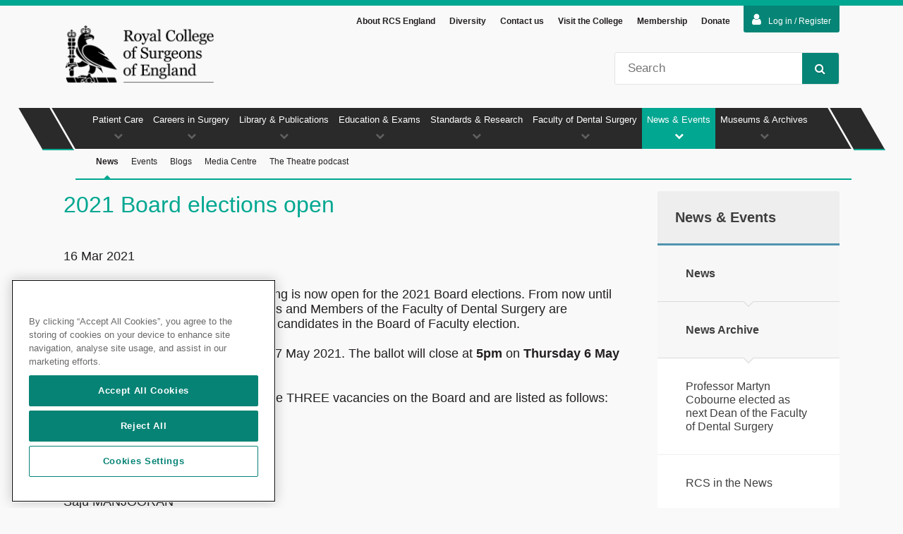

--- FILE ---
content_type: text/html; charset=utf-8
request_url: https://rcseng.ac.uk/news-and-events/news/archive/2021-board-elections/
body_size: 28041
content:

<!DOCTYPE html>
<html lang="en">
<head prefix="og: http://ogp.me/ns#">



<!-- OneTrust Cookies Consent Notice start for rcseng.ac.uk -->
<script src="https://cdn-ukwest.onetrust.com/scripttemplates/otSDKStub.js" data-document-language="true" type="text/javascript" charset="UTF-8" data-domain-script="019855da-d159-7b5b-a6a9-94b6704ff88f"></script>
<script type="text/javascript">
function OptanonWrapper() {onOneTrustChanged();}
</script>
<!-- OneTrust Cookies Consent Notice end for rcseng.ac.uk -->
    
    <!-- Google Tag Manager --> <script type='text/plain' class='optanon-category-C0002-C0004'>(function(w,d,s,l,i){w[l]=w[l]||[];w[l].push({'gtm.start': new Date().getTime(),event:'gtm.js'});var f=d.getElementsByTagName(s)[0], j=d.createElement(s),dl=l!='dataLayer'?'&amp;l='+l:'';j.async=true;j.src= 'https://www.googletagmanager.com/gtm.js?id='+i+dl;f.parentNode.insertBefore(j,f); })(window,document,'script','dataLayer','GTM-WQHDB8S');</script> <!-- End Google Tag Manager --> <!-- Page hiding snippet (recommended) --> <style>.async-hide { opacity: 0 !important} </style> <script type='text/plain' class='optanon-category-C0002-C0004'> (function(a,s,y,n,c,h,i,d,e){s.className+=' '+y; h.end=i=function(){s.className=s.className.replace(RegExp(' ?'+y),'')}; (a[n]=a[n]||[]).hide=h;setTimeout(function(){i();h.end=null},c); })(window,document.documentElement,'async-hide','dataLayer',4000,{'GTM-WQHDB8S':true}); </script> <!-- End Page hiding snippet (recommended) -->

    <meta charset="utf-8" />
    <meta name="description" content=" We are pleased to announce that voting is now open for the 2021 Faculty Board elections. " />
    <meta name="keywords" content="RCS" />
    <meta name="author" content="sitecore\nwalcott@rcseng.ac.uk" />
    <meta name="copyright" content="Copyright RCS 2015" />
    <meta name="viewport" content="width=device-width, initial-scale=1, maximum-scale=1">

    <meta property="og:locale" content="en-GB" />
    <meta property="og:site_name" content="Royal College of Surgeons" />
    <meta property="og:title" content="2021 Board elections open &mdash; Royal College of Surgeons" />
    <meta property="og:description" content=" We are pleased to announce that voting is now open for the 2021 Faculty Board elections. " />
    <meta property="og:type" content="website" />
    <meta property="og:url" content="https://www.rcseng.ac.uk/news-and-events/news/archive/2021-board-elections/" />

    <meta name="twitter:card" content="summary_large_image" />
    <meta name="twitter:title" content="2021 Board elections open &mdash; Royal College of Surgeons">
    <meta name="twitter:description" content=" We are pleased to announce that voting is now open for the 2021 Faculty Board elections. ">
    <!-- To stop indexing the QA and staging -->

    <!-- To stop indexing pages marked as excluded from search -->

    <!-- Siteimprove PageID -->
    <meta name="pageID" content="D309D11D-952B-48F4-966D-61BD72F0C9F5" />

    <meta name="format-detection" content="telephone=no" />
    <meta http-equiv="X-UA-Compatible" content="IE=edge" />

    <title>2021 Board elections open &mdash; Royal College of Surgeons</title>
    <link rel="canonical" href="https://www.rcseng.ac.uk/news-and-events/news/archive/2021-board-elections/" />

    
    <link rel="shortcut icon" href="/Content/RcsEng/images/icons/favicon.ico" />
    <link rel="apple-touch-icon" sizes="57x57" href="/Content/RcsEng/images/icons/apple-touch-icon-57x57.png">
    <link rel="apple-touch-icon" sizes="60x60" href="/Content/RcsEng/images/icons/apple-touch-icon-60x60.png">
    <link rel="apple-touch-icon" sizes="72x72" href="/Content/RcsEng/images/icons/apple-touch-icon-72x72.png">
    <link rel="apple-touch-icon" sizes="76x76" href="/Content/RcsEng/images/icons/apple-touch-icon-76x76.png">
    <link rel="apple-touch-icon" sizes="114x114" href="/Content/RcsEng/images/icons/apple-touch-icon-114x114.png">
    <link rel="apple-touch-icon" sizes="120x120" href="/Content/RcsEng/images/icons/apple-touch-icon-120x120.png">
    <link rel="apple-touch-icon" sizes="144x144" href="/Content/RcsEng/images/icons/apple-touch-icon-144x144.png">
    <link rel="apple-touch-icon" sizes="152x152" href="/Content/RcsEng/images/icons/apple-touch-icon-152x152.png">
    <link rel="apple-touch-icon" sizes="180x180" href="/Content/RcsEng/images/icons/apple-touch-icon-180x180.png">
    <link rel="icon" type="image/png" href="/Content/RcsEng/images/icons/favicon-32x32.png" sizes="32x32">
    <link rel="icon" type="image/png" href="/Content/RcsEng/images/icons/android-chrome-192x192.png" sizes="192x192">
    <link rel="icon" type="image/png" href="/Content/RcsEng/images/icons/favicon-96x96.png" sizes="96x96">
    <link rel="icon" type="image/png" href="/Content/RcsEng/images/icons/favicon-16x16.png" sizes="16x16">
    <link rel="manifest" href="/Content/RcsEng/images/icons/manifest.json">
    <link rel="mask-icon" href="/Content/RcsEng/images/icons/safari-pinned-tab.svg" color="#2a2a2a">
    <meta name="msapplication-TileColor" content="#01A791">
    <meta name="msapplication-TileImage" content="/Content/RcsEng/images/icons/mstile-144x144.png">
    <meta name="theme-color" content="#01A791">

    <link rel="stylesheet" href="/Content/RcsEng/css/dist/rcs-bundle.min.css?v=ret7" />
    <link rel="stylesheet" href="https://maxcdn.bootstrapcdn.com/font-awesome/4.7.0/css/font-awesome.min.css" />
    <link rel="stylesheet" href="/Content/RcsEng/css/libs/jquery-ui-custom.min.css" />

    <!--[if lt IE 9]>
        <link rel="stylesheet" href="/Content/RcsEng/css/dist/ie8.min.css")" />
        <script src="http://html5shiv.googlecode.com/svn/trunk/html5.js"></script>
        <script src="https://raw.githubusercontent.com/aFarkas/html5shiv/master/src/html5shiv-printshiv.js"></script>
        <script src="/Scripts/RcsEng/libs/html5shiv-printshiv.js"></script>
    <![endif]-->



</head>
<body id="ng-app" data-ng-app="rcsApp" class="">
    <a href="#pageMain" class="skip-to-content" tabindex="0">Skip to main content</a>
    <!-- Google Tag Manager (noscript) -->
<noscript><iframe src="https://www.googletagmanager.com/ns.html?id=GTM-WQHDB8S"
height="0" width="0" style="display:none;visibility:hidden"></iframe></noscript>
<!-- End Google Tag Manager (noscript) -->

    <nav id="mobileNav">
        <div class="mobileNavWrapper">
            
<header class="mobileNavHeader">
    <button class="menuUp btn">Menu<i class="fa fa-chevron-up"></i></button>
    <button class="searchTrigger btn iconBtn">Search<i class="fa fa-search"></i></button>
    <button class="closeNav btn iconBtn">Close<i class="fa fa-times"></i></button>
</header>
<div class="mobileSearch">
    <fieldset>
        <legend class="hidden">Site Search</legend>
        <label class="hidden" for="mobileSiteSearch">Site Search</label>
        <input type="search" id="mobileSiteSearch" name="mobileSearch" placeholder="Search" />
        <button class="btn iconBtn">
            Go<i class="fa fa-search"></i>
        </button>
    </fieldset>
</div>
<ul class="mobilePrimary noList">
        <li data-navref="nid-0" class=''>
            <a href="/patient-care/" title="" class="textLink">Patient Care</a>
            <a title="" class="iconLink"><i class="fa fa-chevron-up"></i></a>

<ul class="mobileSecondary noList">
        <li class='no-children '>
            <a href="/patient-care/having-surgery/" title="" class="textLink">Having Surgery</a>
            
        </li>
        <li class='no-children '>
            <a href="/patient-care/cosmetic-surgery/" title="" class="textLink">Cosmetic surgery</a>
            
        </li>
        <li class='no-children '>
            <a href="/patient-care/surgical-staff-and-regulation/" title="" class="textLink">Surgical Staff &amp; Regulation</a>
            
        </li>
        <li class='no-children '>
            <a href="/patient-care/patient-and-public-involvement/" title="" class="textLink">Patient and public involvement</a>
            
        </li>
</ul>        </li>
        <li data-navref="nid-1" class=''>
            <a href="/careers-in-surgery/" title="" class="textLink">Careers in Surgery</a>
            <a title="" class="iconLink"><i class="fa fa-chevron-up"></i></a>

<ul class="mobileSecondary noList">
        <li class='no-children '>
            <a href="/careers-in-surgery/careers-support/" title="" class="textLink">Careers Support</a>
            
        </li>
        <li class='no-children '>
            <a href="/careers-in-surgery/medical-students/" title="" class="textLink">Students</a>
            
        </li>
        <li class='no-children '>
            <a href="/careers-in-surgery/trainees/" title="" class="textLink">Trainees</a>
            
        </li>
        <li class='no-children '>
            <a href="/careers-in-surgery/outreach/" title="" class="textLink">Outreach</a>
            
        </li>
        <li class=' '>
            <a href="/careers-in-surgery/surgeons/" title="" class="textLink">Surgeons</a>
            
                <a class="iconLink"><i class="fa fa-chevron-down"></i></a>
<ul class="mobileSecondary noList">
        <li class='no-children '>
            <a href="/careers-in-surgery/surgeons/sas/" title="" class="textLink">SAS surgeons</a>
            
        </li>
</ul>        </li>
        <li class='no-children '>
            <a href="/careers-in-surgery/women-in-surgery/" title="" class="textLink">Women in Surgery (WinS)</a>
            
        </li>
        <li class='no-children '>
            <a href="/careers-in-surgery/international-trainees-and-surgeons/" title="" class="textLink">International Surgeons</a>
            
        </li>
        <li class='no-children '>
            <a href="/careers-in-surgery/wellbeing/" title="" class="textLink">Wellbeing support and resources</a>
            
        </li>
        <li class='no-children '>
            <a href="/careers-in-surgery/surgical-team-hub/" title="" class="textLink">The surgical team </a>
            
        </li>
        <li class='no-children '>
            <a href="/careers-in-surgery/sas/" title="" class="textLink">SAS</a>
            
        </li>
        <li class='no-children '>
            <a href="/careers-in-surgery/prism/" title="" class="textLink">PRISM</a>
            
        </li>
</ul>        </li>
        <li data-navref="nid-2" class=''>
            <a href="/library-and-publications/" title="" class="textLink">Library &amp; Publications</a>
            <a title="" class="iconLink"><i class="fa fa-chevron-up"></i></a>

<ul class="mobileSecondary noList">
        <li class='no-children '>
            <a href="/library-and-publications/library/" title="" class="textLink">Library</a>
            
        </li>
        <li class='no-children '>
            <a href="/library-and-publications/surgicat/" title="" class="textLink">Library Catalogue</a>
            
        </li>
        <li class='no-children '>
            <a href="/library-and-publications/library-blog/" title="" class="textLink">Library Blog</a>
            
        </li>
        <li class='no-children '>
            <a href="/library-and-publications/rcs-publications/" title="" class="textLink">RCS Publications</a>
            
        </li>
        <li class='no-children '>
            <a href="/library-and-publications/journals/" title="" class="textLink">Journals</a>
            
        </li>
</ul>        </li>
        <li data-navref="nid-3" class=''>
            <a href="/education-and-exams/" title="" class="textLink">Education &amp; Exams</a>
            <a title="" class="iconLink"><i class="fa fa-chevron-up"></i></a>

<ul class="mobileSecondary noList">
        <li class=' '>
            <a href="/education-and-exams/exams/" title="" class="textLink">Exams</a>
            
                <a class="iconLink"><i class="fa fa-chevron-down"></i></a>
<ul class="mobileSecondary noList">
        <li class='no-children '>
            <a href="/education-and-exams/exams/become-a-host-venue/" title="" class="textLink">Become a Host Venue</a>
            
        </li>
</ul>        </li>
        <li class='no-children '>
            <a href="/education-and-exams/courses/" title="" class="textLink">Courses</a>
            
        </li>
        <li class='no-children '>
            <a href="/education-and-exams/our-team/" title="" class="textLink">Work with our team</a>
            
        </li>
        <li class='no-children '>
            <a href="/education-and-exams/accreditation/" title="" class="textLink">Accreditation and CPD awards</a>
            
        </li>
</ul>        </li>
        <li data-navref="nid-4" class=''>
            <a href="/standards-and-research/" title="" class="textLink">Standards &amp; Research</a>
            <a title="" class="iconLink"><i class="fa fa-chevron-up"></i></a>

<ul class="mobileSecondary noList">
        <li class='no-children '>
            <a href="/standards-and-research/future-of-surgery/" title="" class="textLink">Commission on the Future of Surgery</a>
            
        </li>
        <li class='no-children '>
            <a href="/standards-and-research/surgical-workforce-census/" title="" class="textLink">2025 UK Surgical Workforce Census</a>
            
        </li>
        <li class='no-children '>
            <a href="/standards-and-research/standards-and-guidance/" title="" class="textLink">Standards &amp; Guidance</a>
            
        </li>
        <li class='no-children '>
            <a href="/standards-and-research/support-for-surgeons-and-services/" title="" class="textLink">Support for Surgeons &amp; Services</a>
            
        </li>
        <li class='no-children '>
            <a href="/standards-and-research/research/" title="" class="textLink">Research</a>
            
        </li>
</ul>        </li>
        <li data-navref="nid-5" class=''>
            <a href="/dental-faculties/" title="" class="textLink">Faculty of Dental Surgery</a>
            <a title="" class="iconLink"><i class="fa fa-chevron-up"></i></a>

<ul class="mobileSecondary noList">
        <li class=' '>
            <a href="/dental-faculties/fds/" title="" class="textLink">Faculty of Dental Surgery (FDS)</a>
            
                <a class="iconLink"><i class="fa fa-chevron-down"></i></a>
<ul class="mobileSecondary noList">
        <li class='no-children '>
            <a href="/dental-faculties/fds/careers-in-dentistry/" title="" class="textLink">Careers in dentistry</a>
            
        </li>
        <li class='no-children '>
            <a href="/dental-faculties/fds/research/" title="" class="textLink">Oral and Dental Research</a>
            
        </li>
        <li class='no-children '>
            <a href="/dental-faculties/fds/publications-guidelines/" title="" class="textLink">Publications &amp; Guidelines</a>
            
        </li>
</ul>        </li>
</ul>        </li>
        <li data-navref="nid-6" class='is-active'>
            <a href="/news-and-events/" title="" class="textLink">News &amp; Events</a>
            <a title="" class="iconLink"><i class="fa fa-chevron-up"></i></a>

<ul class="mobileSecondary noList">
        <li class='no-children is-active'>
            <a href="/news-and-events/news/" title="" class="textLink">News</a>
            
        </li>
        <li class='no-children '>
            <a href="/news-and-events/events/" title="" class="textLink">Events</a>
            
        </li>
        <li class='no-children '>
            <a href="/news-and-events/blog/" title="" class="textLink">Blogs</a>
            
        </li>
        <li class='no-children '>
            <a href="/news-and-events/media-centre/" title="" class="textLink">Media Centre</a>
            
        </li>
        <li class='no-children '>
            <a href="/news-and-events/podcast/" title="" class="textLink">The Theatre podcast</a>
            
        </li>
</ul>        </li>
        <li data-navref="nid-7" class=''>
            <a href="/museums-and-archives/" title="" class="textLink">Museums &amp; Archives</a>
            <a title="" class="iconLink"><i class="fa fa-chevron-up"></i></a>

<ul class="mobileSecondary noList">
        <li class='no-children '>
            <a href="/museums-and-archives/anatomy-and-pathology-museum/" title="" class="textLink">Anatomy and Pathology Museum</a>
            
        </li>
        <li class='no-children '>
            <a href="/museums-and-archives/hunterian-museum/" title="" class="textLink">Hunterian Museum</a>
            
        </li>
        <li class='no-children '>
            <a href="/museums-and-archives/archives/" title="" class="textLink">Archives</a>
            
        </li>
</ul>        </li>
</ul>
            <ul class="mobileExtraNav">
        <li><a href="/about-the-rcs/" title="About RCS England" class="textLink">About RCS England</a></li>
        <li><a href="/diversity/" title="Diversity" class="textLink">Diversity</a></li>
        <li><a href="/about-the-rcs/contact/" title="Contact us" class="textLink">Contact us</a></li>
        <li><a href="/about-the-rcs/visit-the-college/" title="Visit the College" class="textLink">Visit the College</a></li>
        <li><a href="/about-the-rcs/membership/" title="Membership" class="textLink">Membership</a></li>
        <li><a href="/about-the-rcs/support-our-work/donate/" title="Donate" class="textLink">Donate</a></li>
                    <li>
            <form action="/identity/externallogin?authenticationType=AzureADB2C&amp;ReturnUrl=/identity/externallogincallback?ReturnUrl=/news-and-events/news/archive/2021-board-elections/&amp;sc_site=website&amp;authenticationSource=Default" method="post">
                <button type="submit" class="loginbutton"><i class="fa fa-user"></i>Log in / Register</button>
            </form>
        </li>
</ul>

        </div>
    </nav>

    <div id="top" class="pageWrap">
        <button class="navTrigger btn iconBtn">Nav<i class="fa fa-bars"></i></button>

<div id="loginAreas">
    <input id="LoginState" name="LoginState" type="hidden" value="" /><div id="loginToggle" class="wrapper">
    <form action="/identity/externallogin?authenticationType=AzureADB2C&amp;ReturnUrl=/identity/externallogincallback?ReturnUrl=/news-and-events/news/archive/2021-board-elections/&amp;sc_site=website&amp;authenticationSource=Default" method="post">
            <button type="submit" class="loginbutton"><i class="fa fa-user"></i>Log in / Register</button>
    </form>
</div>

    
</div>

<header id="pageHeader" >
    <div class="cf headerContainer wrapper">
        <div class="headerNav">
            <ul class="noList">

                    <li><a href="/about-the-rcs/" title="About RCS England">About RCS England</a></li>
                    <li><a href="/diversity/" title="Diversity">Diversity</a></li>
                    <li><a href="/about-the-rcs/contact/" title="Contact us">Contact us</a></li>
                    <li><a href="/about-the-rcs/visit-the-college/" title="Visit the College">Visit the College</a></li>
                    <li><a href="/about-the-rcs/membership/" title="Membership">Membership</a></li>
                    <li><a href="/about-the-rcs/support-our-work/donate/" title="Donate">Donate</a></li>



            </ul>
        </div>
        <div id="logo">
<a href="/" title="The Royal College of Surgeons of England" ><img src="/-/media/Images/RCS/System/royal-college-of-surgeons-of-england-logo-v2-transparent.png?h=186&amp;w=438&amp;la=en&amp;hash=4E3A45D933E4022016ABCCA2B6771165" alt="" /></a>        </div>
        <div class="search">
            <div>
                <label class="hidden" for="siteSearch">Site Search</label>
                <input type="search" name="q" maxlength="100" class="searchQuery" placeholder="Search" id="siteSearch" />
                <button class="btn iconBtn"><i class="fa fa-search"></i>Search</button>
            </div>
        </div>
    </div>

</header>



<script type="application/ld+json">
{
    "@context": "http://schema.org",
    "@type": "Organization",
    "url": "https://www.rcseng.ac.uk",
    "logo": "https://www.rcseng.ac.uk/-/media/Images/RCS/System/royal-college-of-surgeons-of-england-logo-v2-transparent.png"
}
</script>

        <nav id="mainNav">
    <div class="wrapper">
        <ul class="navPrimary noList">
                <li data-navref="nid-0"
                    class="">
                    <a href="/patient-care/" title="">Patient Care<i class="fa fa-chevron-down"></i></a>
                        <div class="subNav">
                            <ul id="nid-0"
                                class="navSecondary noList ">

                                    <li>
                                        <a href="/patient-care/having-surgery/" title=""
                                           class="navSubItem ">
                                            Having Surgery<i class="fa fa-caret-up"></i>
                                        </a>
                                    </li>
                                    <li>
                                        <a href="/patient-care/cosmetic-surgery/" title=""
                                           class="navSubItem ">
                                            Cosmetic surgery<i class="fa fa-caret-up"></i>
                                        </a>
                                    </li>
                                    <li>
                                        <a href="/patient-care/surgical-staff-and-regulation/" title=""
                                           class="navSubItem ">
                                            Surgical Staff &amp; Regulation<i class="fa fa-caret-up"></i>
                                        </a>
                                    </li>
                                    <li>
                                        <a href="/patient-care/patient-and-public-involvement/" title=""
                                           class="navSubItem ">
                                            Patient and public involvement<i class="fa fa-caret-up"></i>
                                        </a>
                                    </li>
                                <div class="overflowMenu">
                                    <a class="overflowAccordion" href="#">More <i class="fa fa-chevron-down"></i></a>
                                    <ul></ul>
                                </div>
                            </ul>
                        </div>
                </li>
                <li data-navref="nid-1"
                    class="">
                    <a href="/careers-in-surgery/" title="">Careers in Surgery<i class="fa fa-chevron-down"></i></a>
                        <div class="subNav">
                            <ul id="nid-1"
                                class="navSecondary noList ">

                                    <li>
                                        <a href="/careers-in-surgery/careers-support/" title=""
                                           class="navSubItem ">
                                            Careers Support<i class="fa fa-caret-up"></i>
                                        </a>
                                    </li>
                                    <li>
                                        <a href="/careers-in-surgery/medical-students/" title=""
                                           class="navSubItem ">
                                            Students<i class="fa fa-caret-up"></i>
                                        </a>
                                    </li>
                                    <li>
                                        <a href="/careers-in-surgery/trainees/" title=""
                                           class="navSubItem ">
                                            Trainees<i class="fa fa-caret-up"></i>
                                        </a>
                                    </li>
                                    <li>
                                        <a href="/careers-in-surgery/outreach/" title=""
                                           class="navSubItem ">
                                            Outreach<i class="fa fa-caret-up"></i>
                                        </a>
                                    </li>
                                    <li>
                                        <a href="/careers-in-surgery/surgeons/" title=""
                                           class="navSubItem ">
                                            Surgeons<i class="fa fa-caret-up"></i>
                                        </a>
                                    </li>
                                    <li>
                                        <a href="/careers-in-surgery/women-in-surgery/" title=""
                                           class="navSubItem ">
                                            Women in Surgery (WinS)<i class="fa fa-caret-up"></i>
                                        </a>
                                    </li>
                                    <li>
                                        <a href="/careers-in-surgery/international-trainees-and-surgeons/" title=""
                                           class="navSubItem ">
                                            International Surgeons<i class="fa fa-caret-up"></i>
                                        </a>
                                    </li>
                                    <li>
                                        <a href="/careers-in-surgery/wellbeing/" title=""
                                           class="navSubItem ">
                                            Wellbeing support and resources<i class="fa fa-caret-up"></i>
                                        </a>
                                    </li>
                                    <li>
                                        <a href="/careers-in-surgery/surgical-team-hub/" title=""
                                           class="navSubItem ">
                                            The surgical team <i class="fa fa-caret-up"></i>
                                        </a>
                                    </li>
                                    <li>
                                        <a href="/careers-in-surgery/sas/" title=""
                                           class="navSubItem ">
                                            SAS<i class="fa fa-caret-up"></i>
                                        </a>
                                    </li>
                                    <li>
                                        <a href="/careers-in-surgery/prism/" title=""
                                           class="navSubItem ">
                                            PRISM<i class="fa fa-caret-up"></i>
                                        </a>
                                    </li>
                                <div class="overflowMenu">
                                    <a class="overflowAccordion" href="#">More <i class="fa fa-chevron-down"></i></a>
                                    <ul></ul>
                                </div>
                            </ul>
                        </div>
                </li>
                <li data-navref="nid-2"
                    class="">
                    <a href="/library-and-publications/" title="">Library &amp; Publications<i class="fa fa-chevron-down"></i></a>
                        <div class="subNav">
                            <ul id="nid-2"
                                class="navSecondary noList ">

                                    <li>
                                        <a href="/library-and-publications/library/" title=""
                                           class="navSubItem ">
                                            Library<i class="fa fa-caret-up"></i>
                                        </a>
                                    </li>
                                    <li>
                                        <a href="/library-and-publications/surgicat/" title=""
                                           class="navSubItem ">
                                            Library Catalogue<i class="fa fa-caret-up"></i>
                                        </a>
                                    </li>
                                    <li>
                                        <a href="/library-and-publications/library-blog/" title=""
                                           class="navSubItem ">
                                            Library Blog<i class="fa fa-caret-up"></i>
                                        </a>
                                    </li>
                                    <li>
                                        <a href="/library-and-publications/rcs-publications/" title=""
                                           class="navSubItem ">
                                            RCS Publications<i class="fa fa-caret-up"></i>
                                        </a>
                                    </li>
                                    <li>
                                        <a href="/library-and-publications/journals/" title=""
                                           class="navSubItem ">
                                            Journals<i class="fa fa-caret-up"></i>
                                        </a>
                                    </li>
                                <div class="overflowMenu">
                                    <a class="overflowAccordion" href="#">More <i class="fa fa-chevron-down"></i></a>
                                    <ul></ul>
                                </div>
                            </ul>
                        </div>
                </li>
                <li data-navref="nid-3"
                    class="">
                    <a href="/education-and-exams/" title="">Education &amp; Exams<i class="fa fa-chevron-down"></i></a>
                        <div class="subNav">
                            <ul id="nid-3"
                                class="navSecondary noList ">

                                    <li>
                                        <a href="/education-and-exams/exams/" title=""
                                           class="navSubItem ">
                                            Exams<i class="fa fa-caret-up"></i>
                                        </a>
                                    </li>
                                    <li>
                                        <a href="/education-and-exams/courses/" title=""
                                           class="navSubItem ">
                                            Courses<i class="fa fa-caret-up"></i>
                                        </a>
                                    </li>
                                    <li>
                                        <a href="/education-and-exams/our-team/" title=""
                                           class="navSubItem ">
                                            Work with our team<i class="fa fa-caret-up"></i>
                                        </a>
                                    </li>
                                    <li>
                                        <a href="/education-and-exams/accreditation/" title=""
                                           class="navSubItem ">
                                            Accreditation and CPD awards<i class="fa fa-caret-up"></i>
                                        </a>
                                    </li>
                                <div class="overflowMenu">
                                    <a class="overflowAccordion" href="#">More <i class="fa fa-chevron-down"></i></a>
                                    <ul></ul>
                                </div>
                            </ul>
                        </div>
                </li>
                <li data-navref="nid-4"
                    class="">
                    <a href="/standards-and-research/" title="">Standards &amp; Research<i class="fa fa-chevron-down"></i></a>
                        <div class="subNav">
                            <ul id="nid-4"
                                class="navSecondary noList ">

                                    <li>
                                        <a href="/standards-and-research/future-of-surgery/" title=""
                                           class="navSubItem ">
                                            Commission on the Future of Surgery<i class="fa fa-caret-up"></i>
                                        </a>
                                    </li>
                                    <li>
                                        <a href="/standards-and-research/surgical-workforce-census/" title=""
                                           class="navSubItem ">
                                            2025 UK Surgical Workforce Census<i class="fa fa-caret-up"></i>
                                        </a>
                                    </li>
                                    <li>
                                        <a href="/standards-and-research/standards-and-guidance/" title=""
                                           class="navSubItem ">
                                            Standards &amp; Guidance<i class="fa fa-caret-up"></i>
                                        </a>
                                    </li>
                                    <li>
                                        <a href="/standards-and-research/support-for-surgeons-and-services/" title=""
                                           class="navSubItem ">
                                            Support for Surgeons &amp; Services<i class="fa fa-caret-up"></i>
                                        </a>
                                    </li>
                                    <li>
                                        <a href="/standards-and-research/research/" title=""
                                           class="navSubItem ">
                                            Research<i class="fa fa-caret-up"></i>
                                        </a>
                                    </li>
                                <div class="overflowMenu">
                                    <a class="overflowAccordion" href="#">More <i class="fa fa-chevron-down"></i></a>
                                    <ul></ul>
                                </div>
                            </ul>
                        </div>
                </li>
                <li data-navref="nid-5"
                    class="">
                    <a href="/dental-faculties/" title="">Faculty of Dental Surgery<i class="fa fa-chevron-down"></i></a>
                        <div class="subNav">
                            <ul id="nid-5"
                                class="navSecondary noList ">

                                    <li>
                                        <a href="/dental-faculties/fds/" title=""
                                           class="navSubItem ">
                                            Faculty of Dental Surgery (FDS)<i class="fa fa-caret-up"></i>
                                        </a>
                                    </li>
                                <div class="overflowMenu">
                                    <a class="overflowAccordion" href="#">More <i class="fa fa-chevron-down"></i></a>
                                    <ul></ul>
                                </div>
                            </ul>
                        </div>
                </li>
                <li data-navref="nid-6"
                    class="currentParentItem">
                    <a href="/news-and-events/" title="">News &amp; Events<i class="fa fa-chevron-down"></i></a>
                        <div class="subNav">
                            <ul id="nid-6"
                                class="navSecondary noList currentSubMenu">

                                    <li>
                                        <a href="/news-and-events/news/" title=""
                                           class="navSubItem currentSubItem">
                                            News<i class="fa fa-caret-up"></i>
                                        </a>
                                    </li>
                                    <li>
                                        <a href="/news-and-events/events/" title=""
                                           class="navSubItem ">
                                            Events<i class="fa fa-caret-up"></i>
                                        </a>
                                    </li>
                                    <li>
                                        <a href="/news-and-events/blog/" title=""
                                           class="navSubItem ">
                                            Blogs<i class="fa fa-caret-up"></i>
                                        </a>
                                    </li>
                                    <li>
                                        <a href="/news-and-events/media-centre/" title=""
                                           class="navSubItem ">
                                            Media Centre<i class="fa fa-caret-up"></i>
                                        </a>
                                    </li>
                                    <li>
                                        <a href="/news-and-events/podcast/" title=""
                                           class="navSubItem ">
                                            The Theatre podcast<i class="fa fa-caret-up"></i>
                                        </a>
                                    </li>
                                <div class="overflowMenu">
                                    <a class="overflowAccordion" href="#">More <i class="fa fa-chevron-down"></i></a>
                                    <ul></ul>
                                </div>
                            </ul>
                        </div>
                </li>
                <li data-navref="nid-7"
                    class="">
                    <a href="/museums-and-archives/" title="">Museums &amp; Archives<i class="fa fa-chevron-down"></i></a>
                        <div class="subNav">
                            <ul id="nid-7"
                                class="navSecondary noList ">

                                    <li>
                                        <a href="/museums-and-archives/anatomy-and-pathology-museum/" title=""
                                           class="navSubItem ">
                                            Anatomy and Pathology Museum<i class="fa fa-caret-up"></i>
                                        </a>
                                    </li>
                                    <li>
                                        <a href="/museums-and-archives/hunterian-museum/" title=""
                                           class="navSubItem ">
                                            Hunterian Museum<i class="fa fa-caret-up"></i>
                                        </a>
                                    </li>
                                    <li>
                                        <a href="/museums-and-archives/archives/" title=""
                                           class="navSubItem ">
                                            Archives<i class="fa fa-caret-up"></i>
                                        </a>
                                    </li>
                                <div class="overflowMenu">
                                    <a class="overflowAccordion" href="#">More <i class="fa fa-chevron-down"></i></a>
                                    <ul></ul>
                                </div>
                            </ul>
                        </div>
                </li>
        </ul>
        <div class="dummyNav"></div>
    </div>
</nav>

        <main id="pageMain" class="wrapper cf" data-is-in-page-editor="false">
            <article class="pageContent">
                
<h1>2021 Board elections open</h1>
<div class="">
    <div class="date">
        <p>16 Mar 2021</p>
    </div>
    
    We are pleased to announce that voting is now open for the 2021 Board elections. From now until 5pm on Thursday 6 May 2021, Fellows and Members of the Faculty of Dental Surgery are encouraged to vote for their preferred candidates in the Board of Faculty election.<br />
<br />
The election will take place on Friday 7 May 2021. The ballot will close at<strong> 5pm</strong> on <strong>Thursday 6 May 2021</strong>.<br />
<br />
Twelve candidates have applied for the THREE vacancies on the Board and are listed as follows:<br />
<br />
Penelope SHIRLAW<br />
Louis McARDLE<br />
Andrew DiBIASE<br />
Josiah EYESON<br />
Charlotte CURL<br />
Saju MANJOORAN<br />
Prem NAIR<br />
Hock GOH<br />
Patricia MARSDEN<br />
Mariyah NAZIR<br />
Aws ALANI<br />
Kalpesh BAVISHA<br />
<br />
<br />
<strong>How to vote?</strong><br />
You can vote by post or you can vote electronically.<br />
<br />
<strong>Voting by post</strong><br />
If your postal address details are up to date and correct, then you can expect to receive your postal vote ballot papers this week. After completing the ballot paper you should return this to the Civica Election Services in the prepaid envelope provided.<br />
<br />
<strong>Voting electronically</strong><br />
If your email address details are up to date and correct, then you can expect to receive an email with the relevant details this week. Within this package of information, you will also receive your personalised link to enable you to vote online.<br />
<br />
<strong>Queries</strong><br />
Should you have any queries regarding the voting site, the Civica Election Services can provide assistance by email <a href="mailto:support@cesvotes.com?subject=2021%20FDS%20Board%20Elections">support@cesvotes.com</a>, by phone on 020 8365 8909 or the help section on the voting site. <br />
    

    <div class="itemTags contentTags">
    </div>
</div>



<script type="application/ld+json">
    {
        "@context": "http://schema.org",
        "@type": "NewsArticle",
        "mainEntityOfPage": {
            "@type": "WebPage",
            "@id": "https://google.com/article"
        },
        "headline": "2021 Board elections open",
        "image": [
            "https://www.rcseng.ac.uk/-/media/Images/RCS/System/royal-college-of-surgeons-of-england-logo-v2-transparent.png"
        ],
        "datePublished": "2021-03-16T15:43:00+00:00",
        "dateModified": "2024-07-30T15:04:58+00:00",
        "author": {
            "@type": "Person",
            "name": "Nikki Walcott"
        },
        "publisher": {
            "@type": "Organization",
            "name": "Royal College of Surgeons",
            "logo": {
                "@type": "ImageObject",
                "url": "https://www.rcseng.ac.uk/-/media/Images/RCS/System/royal-college-of-surgeons-of-england-logo-v2-transparent.png"
            }
        },
        "description": " We are pleased to announce that voting is now open for the 2021 Faculty Board elections. "
    }
</script>

                <div class="sharePod hide-mobile">
    <div>
        <div class="caption">
            <h2>Share this page:
                <span>
                    <i class="fa fa-chevron-up"></i>
                </span>
            </h2>
        </div>
        <div class="methodContainer">
            <div class="shareMethod" data-share-method="facebook">
                <i class="fa fa-facebook"></i>
                <i class="fa fa-chevron-down"></i>
            </div>
            <div class="shareMethod active" data-share-method="twitter">
                <i class="fa fa-twitter"></i>
                <i class="fa fa-chevron-down"></i>
            </div>
            <div class="shareMethod" data-share-method="email">
                <i class="fa fa-envelope"></i>
                <i class="fa fa-chevron-down"></i>
            </div>
        </div>
    </div>
    <div data-hide-when-inactive>
        <div class="methodContainerMobile">
            <div class="shareMethod" data-share-method="facebook">
                <i class="fa fa-facebook"></i>
                <i class="fa fa-chevron-down"></i>
            </div>
            <div class="shareMethod active" data-share-method="twitter">
                <i class="fa fa-twitter"></i>
                <i class="fa fa-chevron-down"></i>
            </div>
            <div class="shareMethod" data-share-method="email">
                <i class="fa fa-envelope"></i>
                <i class="fa fa-chevron-down"></i>
            </div>
        </div>
        <div data-hide-when-inactive>
            <span class="chars-remaining show"></span>
            <label class="hidden" for=shareText>Share Text</label>
            <input type="text" class="shareTextInput" placeholder="Share text" value="" id="shareText" />
            <div class="facebook-share">
                <a class="btn" href="" target="_blank">
                    <span>share</span>
                </a>
            </div>
            <div class="twitter-share active">
                <a class="btn" target="_blank">
                    <span>tweet</span>
                </a>
            </div>
            <div class="email-share">
                <label for="recipientEmail" class="hidden">Recipient Email</label>
                <input type="email" id="recipientEmail" class="recipientEmail" placeholder="Recipient&#39;s email address" />
                <a class="btn" href="">
                    <span>email</span>
                </a>
            </div>                       
            <div class="print">
                <a href="javascript:window.print()">
                    <i class="fa fa-print"></i> Print this page
                </a>
            </div>
        </div>
    </div>
    <a href="" class="hidden-link hidden" target="_blank">Link</a>
    <a href="" class="hidden-link-same-window hidden">Link</a>
</div>

            </article>
                <div class="sidebar noList">
        <ul>
            <li>
                <a href="/news-and-events/" title="News &amp; Events" class="topLevel">News &amp; Events</a>

                <ul>
                        <li class="activeSubItem">
                            <a href="/news-and-events/news/" title="News">News</a>
                        </li>
                        <li class="activeSubItem">
                            <a href="/news-and-events/news/archive/" title="News Archive">News Archive</a>
                        </li>

                    <li>
                        <ul class="sideChildren">
                                <li class="">
                                    <a href="/news-and-events/news/archive/2025-fds-dean-elect/" title="Professor Martyn Cobourne elected as next Dean of the Faculty of Dental Surgery">
                                        <i class="fa fa-chevron-right"></i><span>Professor Martyn Cobourne elected as next Dean of the Faculty of Dental Surgery</span>
                                    </a>
                                </li>
                                <li class="">
                                    <a href="/news-and-events/news/archive/rcs-in-the-news/" title="RCS in the News">
                                        <i class="fa fa-chevron-right"></i><span>RCS in the News</span>
                                    </a>
                                </li>
                                <li class="">
                                    <a href="/news-and-events/news/archive/rcs-warns-of-no-deal-risks-to-patients/" title="RCS warns of &#39;no deal&#39; risks to patients">
                                        <i class="fa fa-chevron-right"></i><span>RCS warns of &#39;no deal&#39; risks to patients</span>
                                    </a>
                                </li>
                                <li class="">
                                    <a href="/news-and-events/news/archive/open-letter-to-trainee-members/" title="Open letter to trainee members">
                                        <i class="fa fa-chevron-right"></i><span>Open letter to trainee members</span>
                                    </a>
                                </li>
                                <li class="">
                                    <a href="/news-and-events/news/archive/international-strategy/" title="Launch of RCS International Strategy 2016-2020">
                                        <i class="fa fa-chevron-right"></i><span>Launch of RCS International Strategy 2016-2020</span>
                                    </a>
                                </li>
                                <li class="">
                                    <a href="/news-and-events/news/archive/cosmetic-surgery-information/" title="RCS launches new cosmetic surgery information">
                                        <i class="fa fa-chevron-right"></i><span>RCS launches new cosmetic surgery information</span>
                                    </a>
                                </li>
                                <li class="">
                                    <a href="/news-and-events/news/archive/letter-to-guardian-on-foreign-staff/" title="Letter to Guardian on foreign staff">
                                        <i class="fa fa-chevron-right"></i><span>Letter to Guardian on foreign staff</span>
                                    </a>
                                </li>
                                <li class="">
                                    <a href="/news-and-events/news/archive/surgerysaveslives-films/" title="#SurgerySavesLives films need your vote for Charity Film Awards">
                                        <i class="fa fa-chevron-right"></i><span>#SurgerySavesLives films need your vote for Charity Film Awards</span>
                                    </a>
                                </li>
                                <li class="">
                                    <a href="/news-and-events/news/archive/money-saving-tips-for-trainees/" title="Money saving tips for trainees">
                                        <i class="fa fa-chevron-right"></i><span>Money saving tips for trainees</span>
                                    </a>
                                </li>
                                <li class="">
                                    <a href="/news-and-events/news/archive/international-advisers/" title="International Advisers">
                                        <i class="fa fa-chevron-right"></i><span>International Advisers</span>
                                    </a>
                                </li>
                                <li class="">
                                    <a href="/news-and-events/news/archive/new-consent-guidance-launched/" title="New consent guidance launched">
                                        <i class="fa fa-chevron-right"></i><span>New consent guidance launched</span>
                                    </a>
                                </li>
                                <li class="">
                                    <a href="/news-and-events/news/archive/sac-vacancies/" title="Vacancies for Membership of the Specialty Advisory Committees (SACs) 2017">
                                        <i class="fa fa-chevron-right"></i><span>Vacancies for Membership of the Specialty Advisory Committees (SACs) 2017</span>
                                    </a>
                                </li>
                                <li class="">
                                    <a href="/news-and-events/news/archive/impact-review/" title="Impact Review">
                                        <i class="fa fa-chevron-right"></i><span>Impact Review</span>
                                    </a>
                                </li>
                                <li class="">
                                    <a href="/news-and-events/news/archive/icbse-chair-recruitment/" title="Chairmanship recruitment to intercollegiate committees">
                                        <i class="fa fa-chevron-right"></i><span>Chairmanship recruitment to intercollegiate committees</span>
                                    </a>
                                </li>
                                <li class="">
                                    <a href="/news-and-events/news/archive/trainees-wanted-for-bulletin/" title="Trainees wanted to write for the Bulletin">
                                        <i class="fa fa-chevron-right"></i><span>Trainees wanted to write for the Bulletin</span>
                                    </a>
                                </li>
                                <li class="">
                                    <a href="/news-and-events/news/archive/new-year-honours-2017/" title="New Year&#39;s Honours 2017">
                                        <i class="fa fa-chevron-right"></i><span>New Year&#39;s Honours 2017</span>
                                    </a>
                                </li>
                                <li class="">
                                    <a href="/news-and-events/news/archive/asit-patient-safety-prize/" title="Win ASiT/RCS Patient Safety Prize at ASiT International Surgical Conference 2017">
                                        <i class="fa fa-chevron-right"></i><span>Win ASiT/RCS Patient Safety Prize at ASiT International Surgical Conference 2017</span>
                                    </a>
                                </li>
                                <li class="">
                                    <a href="/news-and-events/news/archive/winter-pressures-affecting-planned-surgery/" title="Royal College of Surgeons’ survey of how winter pressures are affecting planned surgery">
                                        <i class="fa fa-chevron-right"></i><span>Royal College of Surgeons’ survey of how winter pressures are affecting planned surgery</span>
                                    </a>
                                </li>
                                <li class="">
                                    <a href="/news-and-events/news/archive/council-nominations/" title="Council nominations">
                                        <i class="fa fa-chevron-right"></i><span>Council nominations</span>
                                    </a>
                                </li>
                                <li class="">
                                    <a href="/news-and-events/news/archive/clinical-excellence-awards/" title="Clinical Excellence Awards 2017 open soon">
                                        <i class="fa fa-chevron-right"></i><span>Clinical Excellence Awards 2017 open soon</span>
                                    </a>
                                </li>
                                <li class="">
                                    <a href="/news-and-events/news/archive/rcs-building-redevelopment/" title="Planning permission granted for RCS redevelopment">
                                        <i class="fa fa-chevron-right"></i><span>Planning permission granted for RCS redevelopment</span>
                                    </a>
                                </li>
                                <li class="">
                                    <a href="/news-and-events/news/archive/membership-survey-results/" title="Membership survey results and our five-point commitment ">
                                        <i class="fa fa-chevron-right"></i><span>Membership survey results and our five-point commitment </span>
                                    </a>
                                </li>
                                <li class="">
                                    <a href="/news-and-events/news/archive/take-our-surgical-personality-survey/" title="Take our surgical personality survey">
                                        <i class="fa fa-chevron-right"></i><span>Take our surgical personality survey</span>
                                    </a>
                                </li>
                                <li class="">
                                    <a href="/news-and-events/news/archive/updates-from-mhra/" title="Updates from MHRA">
                                        <i class="fa fa-chevron-right"></i><span>Updates from MHRA</span>
                                    </a>
                                </li>
                                <li class="">
                                    <a href="/news-and-events/news/archive/international-womens-day/" title="International Women&#39;s Day 2017">
                                        <i class="fa fa-chevron-right"></i><span>International Women&#39;s Day 2017</span>
                                    </a>
                                </li>
                                <li class="">
                                    <a href="/news-and-events/news/archive/council-elections-voting-now-open/" title="RCS 2017 Council elections voting now open">
                                        <i class="fa fa-chevron-right"></i><span>RCS 2017 Council elections voting now open</span>
                                    </a>
                                </li>
                                <li class="">
                                    <a href="/news-and-events/news/archive/pilot-sites-announced-for-new-surgical-training-programme/" title="Pilot sites announced for new surgical training programme">
                                        <i class="fa fa-chevron-right"></i><span>Pilot sites announced for new surgical training programme</span>
                                    </a>
                                </li>
                                <li class="">
                                    <a href="/news-and-events/news/archive/rcs-council-elections/" title="Results of elections to RCS Council and election of new vice-presidents">
                                        <i class="fa fa-chevron-right"></i><span>Results of elections to RCS Council and election of new vice-presidents</span>
                                    </a>
                                </li>
                                <li class="">
                                    <a href="/news-and-events/news/archive/rcs-education-portfolio/" title="Project Transform: The future of RCS education">
                                        <i class="fa fa-chevron-right"></i><span>Project Transform: The future of RCS education</span>
                                    </a>
                                </li>
                                <li class="">
                                    <a href="/news-and-events/news/archive/supporting-the-profession-through-policy-and-media-work/" title="Supporting the profession through policy and media">
                                        <i class="fa fa-chevron-right"></i><span>Supporting the profession through policy and media</span>
                                    </a>
                                </li>
                                <li class="">
                                    <a href="/news-and-events/news/archive/new-dean-of-the-faculty-of-dental-surgery/" title="New Dean of the Faculty of Dental Surgery">
                                        <i class="fa fa-chevron-right"></i><span>New Dean of the Faculty of Dental Surgery</span>
                                    </a>
                                </li>
                                <li class="">
                                    <a href="/news-and-events/news/archive/recruitment-to-two-senior-jcst-posts/" title="Recruitment to two senior JCST posts">
                                        <i class="fa fa-chevron-right"></i><span>Recruitment to two senior JCST posts</span>
                                    </a>
                                </li>
                                <li class="">
                                    <a href="/news-and-events/news/archive/emerging-leaders-programme/" title="Emerging Leaders Programme">
                                        <i class="fa fa-chevron-right"></i><span>Emerging Leaders Programme</span>
                                    </a>
                                </li>
                                <li class="">
                                    <a href="/news-and-events/news/archive/rcs-latest-policy-and-media-outcomes/" title="The RCS&#39; latest policy and media outcomes">
                                        <i class="fa fa-chevron-right"></i><span>The RCS&#39; latest policy and media outcomes</span>
                                    </a>
                                </li>
                                <li class="">
                                    <a href="/news-and-events/news/archive/new-global-surgical-research-unit-launched/" title="New global surgical research unit launched">
                                        <i class="fa fa-chevron-right"></i><span>New global surgical research unit launched</span>
                                    </a>
                                </li>
                                <li class="">
                                    <a href="/news-and-events/news/archive/international-update/" title="International update">
                                        <i class="fa fa-chevron-right"></i><span>International update</span>
                                    </a>
                                </li>
                                <li class="">
                                    <a href="/news-and-events/news/archive/new-surgical-leadership-programme-launched/" title="New surgical leadership programme launched">
                                        <i class="fa fa-chevron-right"></i><span>New surgical leadership programme launched</span>
                                    </a>
                                </li>
                                <li class="">
                                    <a href="/news-and-events/news/archive/urology-and-vascular-surgery-trainees-is-our-training-pilot-for-you/" title="Urology and vascular surgery trainees, is our training pilot for you? ">
                                        <i class="fa fa-chevron-right"></i><span>Urology and vascular surgery trainees, is our training pilot for you? </span>
                                    </a>
                                </li>
                                <li class="">
                                    <a href="/news-and-events/news/archive/research-awards-and-bursaries/" title="Research Awards and Bursaries">
                                        <i class="fa fa-chevron-right"></i><span>Research Awards and Bursaries</span>
                                    </a>
                                </li>
                                <li class="">
                                    <a href="/news-and-events/news/archive/temporary-home-rare-books/" title="Temporary home for Royal College of Surgeons’ rare books at The National Archives, Kew, 2017- 2020">
                                        <i class="fa fa-chevron-right"></i><span>Temporary home for Royal College of Surgeons’ rare books at The National Archives, Kew, 2017- 2020</span>
                                    </a>
                                </li>
                                <li class="">
                                    <a href="/news-and-events/news/archive/rcs-library-collection/" title="Royal College of Surgeons’ Library collection to be stored at the British Library, Boston Spa">
                                        <i class="fa fa-chevron-right"></i><span>Royal College of Surgeons’ Library collection to be stored at the British Library, Boston Spa</span>
                                    </a>
                                </li>
                                <li class="">
                                    <a href="/news-and-events/news/archive/rcs-archives-home/" title="Temporary home for Royal College of Surgeons’ archives  at London Metropolitan Archives 2017- 2020">
                                        <i class="fa fa-chevron-right"></i><span>Temporary home for Royal College of Surgeons’ archives  at London Metropolitan Archives 2017- 2020</span>
                                    </a>
                                </li>
                                <li class="">
                                    <a href="/news-and-events/news/archive/your-new-lifestyle-rewards-site/" title="Your new lifestyle rewards site">
                                        <i class="fa fa-chevron-right"></i><span>Your new lifestyle rewards site</span>
                                    </a>
                                </li>
                                <li class="">
                                    <a href="/news-and-events/news/archive/diplomates-november-2017/" title="Congratulations Diplomates">
                                        <i class="fa fa-chevron-right"></i><span>Congratulations Diplomates</span>
                                    </a>
                                </li>
                                <li class="">
                                    <a href="/news-and-events/news/archive/rcs-in-the-regions/" title="Statement - RCS in the regions">
                                        <i class="fa fa-chevron-right"></i><span>Statement - RCS in the regions</span>
                                    </a>
                                </li>
                                <li class="">
                                    <a href="/news-and-events/news/archive/lse-and-the-royal-college-of-surgeons-announce-completion-of-purchase-of-nuffield-building/" title="LSE and the Royal College of Surgeons announce completion of purchase of Nuffield Building">
                                        <i class="fa fa-chevron-right"></i><span>LSE and the Royal College of Surgeons announce completion of purchase of Nuffield Building</span>
                                    </a>
                                </li>
                                <li class="">
                                    <a href="/news-and-events/news/archive/redevelopment-of-rcs/" title="Redevelopment of historic Royal College of Surgeons building in London gets underway">
                                        <i class="fa fa-chevron-right"></i><span>Redevelopment of historic Royal College of Surgeons building in London gets underway</span>
                                    </a>
                                </li>
                                <li class="">
                                    <a href="/news-and-events/news/archive/2017-impact-review/" title="2017 Impact Review">
                                        <i class="fa fa-chevron-right"></i><span>2017 Impact Review</span>
                                    </a>
                                </li>
                                <li class="active">
                                    <a href="/news-and-events/news/archive/2021-board-elections/" title="2021 Board elections open">
                                        <i class="fa fa-chevron-right"></i><span>2021 Board elections open</span>
                                    </a>
                                </li>
                                <li class="">
                                    <a href="/news-and-events/news/archive/2021-council-elections-open/" title="2021 Council elections open">
                                        <i class="fa fa-chevron-right"></i><span>2021 Council elections open</span>
                                    </a>
                                </li>
                                <li class="">
                                    <a href="/news-and-events/news/archive/2024-lectureships/" title="2025 Hunterian, Arris and Gale and Arnott Lectureship Recipients">
                                        <i class="fa fa-chevron-right"></i><span>2025 Hunterian, Arris and Gale and Arnott Lectureship Recipients</span>
                                    </a>
                                </li>
                                <li class="">
                                    <a href="/news-and-events/news/archive/2025-council-and-board-elections-open/" title="2025 Council and Board elections open">
                                        <i class="fa fa-chevron-right"></i><span>2025 Council and Board elections open</span>
                                    </a>
                                </li>
                                <li class="">
                                    <a href="/news-and-events/news/archive/2025-council-and-board-nominations-open/" title="2025 Council and Board nominations open">
                                        <i class="fa fa-chevron-right"></i><span>2025 Council and Board nominations open</span>
                                    </a>
                                </li>
                                <li class="">
                                    <a href="/news-and-events/news/archive/2025-fds-research-awards-recipients/" title="2025 FDS research awards recipients">
                                        <i class="fa fa-chevron-right"></i><span>2025 FDS research awards recipients</span>
                                    </a>
                                </li>
                                <li class="">
                                    <a href="/news-and-events/news/archive/black-history-month-2024/" title="RCS England celebrates Black History Month">
                                        <i class="fa fa-chevron-right"></i><span>RCS England celebrates Black History Month</span>
                                    </a>
                                </li>
                                <li class="">
                                    <a href="/news-and-events/news/archive/changes-to-the-membership-of-the-faculty-of-dental-surgery-exam/" title="Changes to the Membership of the Faculty of Dental Surgery (MFDS) Exam">
                                        <i class="fa fa-chevron-right"></i><span>Changes to the Membership of the Faculty of Dental Surgery (MFDS) Exam</span>
                                    </a>
                                </li>
                                <li class="">
                                    <a href="/news-and-events/news/archive/database-and-systems-upgrade/" title="We have upgraded our database and finance system">
                                        <i class="fa fa-chevron-right"></i><span>We have upgraded our database and finance system</span>
                                    </a>
                                </li>
                                <li class="">
                                    <a href="/news-and-events/news/archive/eligibility-criteria-announced-for-new-dental-specialty-fellowship-examinations/" title="Eligibility criteria announced for new Dental Specialty Fellowship Examinations">
                                        <i class="fa fa-chevron-right"></i><span>Eligibility criteria announced for new Dental Specialty Fellowship Examinations</span>
                                    </a>
                                </li>
                                <li class="">
                                    <a href="/news-and-events/news/archive/elizabeth-tissingh/" title="Miss Elizabeth Tissingh awarded Honorary MBE">
                                        <i class="fa fa-chevron-right"></i><span>Miss Elizabeth Tissingh awarded Honorary MBE</span>
                                    </a>
                                </li>
                                <li class="">
                                    <a href="/news-and-events/news/archive/jackie-weller-appointed-as-ceo/" title="Jackie Weller is appointed as Chief Executive of RCS England">
                                        <i class="fa fa-chevron-right"></i><span>Jackie Weller is appointed as Chief Executive of RCS England</span>
                                    </a>
                                </li>
                                <li class="">
                                    <a href="/news-and-events/news/archive/jcst-qa-and-research-leads-september-24/" title="JCST: Advertisement for QA Lead and Research Lead roles">
                                        <i class="fa fa-chevron-right"></i><span>JCST: Advertisement for QA Lead and Research Lead roles</span>
                                    </a>
                                </li>
                                <li class="">
                                    <a href="/news-and-events/news/archive/kings-honours-2025/" title="RCS England members and fellows recognised in King’s Birthday Honours ">
                                        <i class="fa fa-chevron-right"></i><span>RCS England members and fellows recognised in King’s Birthday Honours </span>
                                    </a>
                                </li>
                                <li class="">
                                    <a href="/news-and-events/news/archive/new-vice-dean-announcement/" title="Professor Patrick Magennis elected as Junior Vice Dean at June&#39;s Board meeting">
                                        <i class="fa fa-chevron-right"></i><span>Professor Patrick Magennis elected as Junior Vice Dean at June&#39;s Board meeting</span>
                                    </a>
                                </li>
                                <li class="">
                                    <a href="/news-and-events/news/archive/new-year-honours-2025/" title="New Year Honours 2025">
                                        <i class="fa fa-chevron-right"></i><span>New Year Honours 2025</span>
                                    </a>
                                </li>
                                <li class="">
                                    <a href="/news-and-events/news/archive/new-year-honours-2026/" title="RCS England members and fellows recognised in King’s New Year Honours ">
                                        <i class="fa fa-chevron-right"></i><span>RCS England members and fellows recognised in King’s New Year Honours </span>
                                    </a>
                                </li>
                                <li class="">
                                    <a href="/news-and-events/news/archive/nhs-surgical-training-yet-to-recover/" title="RCS England and ASiT letter on access to operating theatres for surgical training">
                                        <i class="fa fa-chevron-right"></i><span>RCS England and ASiT letter on access to operating theatres for surgical training</span>
                                    </a>
                                </li>
                                <li class="">
                                    <a href="/news-and-events/news/archive/our-2024-in-review/" title="Our 2024 in review">
                                        <i class="fa fa-chevron-right"></i><span>Our 2024 in review</span>
                                    </a>
                                </li>
                                <li class="">
                                    <a href="/news-and-events/news/archive/rcs-and-fds-honorary-diplomates-guests-2024/" title="RCS England and FDS recognise nine honorary guests at diplomates ceremonies">
                                        <i class="fa fa-chevron-right"></i><span>RCS England and FDS recognise nine honorary guests at diplomates ceremonies</span>
                                    </a>
                                </li>
                                <li class="">
                                    <a href="/news-and-events/news/archive/rcs-england-response-to-nhs-staff-survey-results/" title="RCS England response to NHS Staff Survey results">
                                        <i class="fa fa-chevron-right"></i><span>RCS England response to NHS Staff Survey results</span>
                                    </a>
                                </li>
                                <li class="">
                                    <a href="/news-and-events/news/archive/rcs-england-will-no-longer-post-on-x/" title="RCS England will no longer post on X">
                                        <i class="fa fa-chevron-right"></i><span>RCS England will no longer post on X</span>
                                    </a>
                                </li>
                                <li class="">
                                    <a href="/news-and-events/news/archive/sir-terence-english/" title="Statement on the Passing of Sir Terence English KBE FRCS FRCP ">
                                        <i class="fa fa-chevron-right"></i><span>Statement on the Passing of Sir Terence English KBE FRCS FRCP </span>
                                    </a>
                                </li>
                                <li class="">
                                    <a href="/news-and-events/news/archive/2022-agm/" title="Formal notice of 2022 AGM">
                                        <i class="fa fa-chevron-right"></i><span>Formal notice of 2022 AGM</span>
                                    </a>
                                </li>
                                <li class="">
                                    <a href="/news-and-events/news/archive/2022-council-nominations/" title="Council nominations are open for 2022">
                                        <i class="fa fa-chevron-right"></i><span>Council nominations are open for 2022</span>
                                    </a>
                                </li>
                                <li class="">
                                    <a href="/news-and-events/news/archive/2023-council-elections-open/" title="2023 Council elections open">
                                        <i class="fa fa-chevron-right"></i><span>2023 Council elections open</span>
                                    </a>
                                </li>
                                <li class="">
                                    <a href="/news-and-events/news/archive/2023-membership-survey-launches/" title="2023 membership survey launches">
                                        <i class="fa fa-chevron-right"></i><span>2023 membership survey launches</span>
                                    </a>
                                </li>
                                <li class="">
                                    <a href="/news-and-events/news/archive/2024-council-voting-open/" title="2024 Council and Board elections open">
                                        <i class="fa fa-chevron-right"></i><span>2024 Council and Board elections open</span>
                                    </a>
                                </li>
                                <li class="">
                                    <a href="/news-and-events/news/archive/2024-new-year-honours/" title="Professor Neil Mortensen recognised in King’s New Year Honours">
                                        <i class="fa fa-chevron-right"></i><span>Professor Neil Mortensen recognised in King’s New Year Honours</span>
                                    </a>
                                </li>
                                <li class="">
                                    <a href="/news-and-events/news/archive/5-takeaways-mental-health-awareness-week-2020/" title="Five things to take away from Mental Health Awareness Week 2020">
                                        <i class="fa fa-chevron-right"></i><span>Five things to take away from Mental Health Awareness Week 2020</span>
                                    </a>
                                </li>
                                <li class="">
                                    <a href="/news-and-events/news/archive/access-to-health-centres-in-gaza/" title="Access to health centres and protecting health workers in Gaza is essential ">
                                        <i class="fa fa-chevron-right"></i><span>Access to health centres and protecting health workers in Gaza is essential </span>
                                    </a>
                                </li>
                                <li class="">
                                    <a href="/news-and-events/news/archive/agm-2020/" title="Annual General Meeting of fellows and members">
                                        <i class="fa fa-chevron-right"></i><span>Annual General Meeting of fellows and members</span>
                                    </a>
                                </li>
                                <li class="">
                                    <a href="/news-and-events/news/archive/agm-2021/" title="Annual General Meeting 2021">
                                        <i class="fa fa-chevron-right"></i><span>Annual General Meeting 2021</span>
                                    </a>
                                </li>
                                <li class="">
                                    <a href="/news-and-events/news/archive/alice-study-choledocholithiasis/" title="Help investigate variations in LCBDE outcomes">
                                        <i class="fa fa-chevron-right"></i><span>Help investigate variations in LCBDE outcomes</span>
                                    </a>
                                </li>
                                <li class="">
                                    <a href="/news-and-events/news/archive/aormc-sepsis-statement-update/" title="AoMRC Sepsis Statement update">
                                        <i class="fa fa-chevron-right"></i><span>AoMRC Sepsis Statement update</span>
                                    </a>
                                </li>
                                <li class="">
                                    <a href="/news-and-events/news/archive/averil-mansfield-kings-honours/" title="Pioneering female surgeon Averil Mansfield receives Damehood in King’s Birthday Honours">
                                        <i class="fa fa-chevron-right"></i><span>Pioneering female surgeon Averil Mansfield receives Damehood in King’s Birthday Honours</span>
                                    </a>
                                </li>
                                <li class="">
                                    <a href="/news-and-events/news/archive/black-surgeons-past-present/" title="Black surgeons past and present">
                                        <i class="fa fa-chevron-right"></i><span>Black surgeons past and present</span>
                                    </a>
                                </li>
                                <li class="">
                                    <a href="/news-and-events/news/archive/black-surgeons-reflect-diversity-medicine/" title="Black surgeons reflect on diversity in medicine">
                                        <i class="fa fa-chevron-right"></i><span>Black surgeons reflect on diversity in medicine</span>
                                    </a>
                                </li>
                                <li class="">
                                    <a href="/news-and-events/news/archive/bma-consultant-industrial-action/" title="Joint statement on outcome of BMA ballot on consultant industrial action ">
                                        <i class="fa fa-chevron-right"></i><span>Joint statement on outcome of BMA ballot on consultant industrial action </span>
                                    </a>
                                </li>
                                <li class="">
                                    <a href="/news-and-events/news/archive/bma-junior-doctor-ballot/" title="Joint statement on the BMA ballot for junior doctor strike action in England">
                                        <i class="fa fa-chevron-right"></i><span>Joint statement on the BMA ballot for junior doctor strike action in England</span>
                                    </a>
                                </li>
                                <li class="">
                                    <a href="/news-and-events/news/archive/clinical-excellence-awards-2018/" title="Clinical Excellence Awards - 2018 round">
                                        <i class="fa fa-chevron-right"></i><span>Clinical Excellence Awards - 2018 round</span>
                                    </a>
                                </li>
                                <li class="">
                                    <a href="/news-and-events/news/archive/clinical-excellence-awards-2021/" title="Clinical Excellence Awards 2021">
                                        <i class="fa fa-chevron-right"></i><span>Clinical Excellence Awards 2021</span>
                                    </a>
                                </li>
                                <li class="">
                                    <a href="/news-and-events/news/archive/clinical-excellence-awards-2022/" title="National Clinical Impact Awards – 2022 round">
                                        <i class="fa fa-chevron-right"></i><span>National Clinical Impact Awards – 2022 round</span>
                                    </a>
                                </li>
                                <li class="">
                                    <a href="/news-and-events/news/archive/new-code-of-conduct-tackling-sexual-misconduct-in-surgery/" title="New Code of Conduct: tackling sexual misconduct in surgery">
                                        <i class="fa fa-chevron-right"></i><span>New Code of Conduct: tackling sexual misconduct in surgery</span>
                                    </a>
                                </li>
                                <li class="">
                                    <a href="/news-and-events/news/archive/congratulations-to-our-first-grassroots-in-surgery-cohort/" title="Congratulations to our successful Grassroots in Surgery scheme applicants">
                                        <i class="fa fa-chevron-right"></i><span>Congratulations to our successful Grassroots in Surgery scheme applicants</span>
                                    </a>
                                </li>
                                <li class="">
                                    <a href="/news-and-events/news/archive/conservative-leadership-election-statement-july-22/" title="Joint statement from medical royal colleges and the Academy of Medical Royal Colleges on the Conservative leadership contest">
                                        <i class="fa fa-chevron-right"></i><span>Joint statement from medical royal colleges and the Academy of Medical Royal Colleges on the Conservative leadership contest</span>
                                    </a>
                                </li>
                                <li class="">
                                    <a href="/news-and-events/news/archive/cosmetic-surgery-statement/" title="The Surgical Royal Colleges and Surgical Specialty Associations of the UK and Ireland Reaffirm Standards for Cosmetic Surgery">
                                        <i class="fa fa-chevron-right"></i><span>The Surgical Royal Colleges and Surgical Specialty Associations of the UK and Ireland Reaffirm Standards for Cosmetic Surgery</span>
                                    </a>
                                </li>
                                <li class="">
                                    <a href="/news-and-events/news/archive/council-and-fds-board-nominations/" title="RCS England Council and FDS Board nominations open for 2023">
                                        <i class="fa fa-chevron-right"></i><span>RCS England Council and FDS Board nominations open for 2023</span>
                                    </a>
                                </li>
                                <li class="">
                                    <a href="/news-and-events/news/archive/council-election-results-2020/" title="Council election results 2020 ">
                                        <i class="fa fa-chevron-right"></i><span>Council election results 2020 </span>
                                    </a>
                                </li>
                                <li class="">
                                    <a href="/news-and-events/news/archive/council-election-results-2021/" title="Council election results 2021">
                                        <i class="fa fa-chevron-right"></i><span>Council election results 2021</span>
                                    </a>
                                </li>
                                <li class="">
                                    <a href="/news-and-events/news/archive/dame-clare-marx-passing/" title="Former RCS England President Dame Clare Marx has passed away">
                                        <i class="fa fa-chevron-right"></i><span>Former RCS England President Dame Clare Marx has passed away</span>
                                    </a>
                                </li>
                                <li class="">
                                    <a href="/news-and-events/news/archive/dame-clare-marx-to-step-down-as-chair-of-the-general-medical-council/" title="Dame Clare Marx to step down as Chair of the General Medical Council (GMC)">
                                        <i class="fa fa-chevron-right"></i><span>Dame Clare Marx to step down as Chair of the General Medical Council (GMC)</span>
                                    </a>
                                </li>
                                <li class="">
                                    <a href="/news-and-events/news/archive/derek-alderson-kings-honours/" title="RCS England past President Professor Derek Alderson recognised in first King’s Birthday Honours">
                                        <i class="fa fa-chevron-right"></i><span>RCS England past President Professor Derek Alderson recognised in first King’s Birthday Honours</span>
                                    </a>
                                </li>
                                <li class="">
                                    <a href="/news-and-events/news/archive/elective-surgery-after-covid-consensus-statement/" title="Updated consensus statement on timing of elective surgery following emergence of Omicron variant of SARS-CoV-2">
                                        <i class="fa fa-chevron-right"></i><span>Updated consensus statement on timing of elective surgery following emergence of Omicron variant of SARS-CoV-2</span>
                                    </a>
                                </li>
                                <li class="">
                                    <a href="/news-and-events/news/archive/face-surgery-changing-action-plan/" title="The face of surgery is changing">
                                        <i class="fa fa-chevron-right"></i><span>The face of surgery is changing</span>
                                    </a>
                                </li>
                                <li class="">
                                    <a href="/news-and-events/news/archive/faces-of-surgery/" title="New artwork to celebrate the people of RCS England">
                                        <i class="fa fa-chevron-right"></i><span>New artwork to celebrate the people of RCS England</span>
                                    </a>
                                </li>
                                <li class="">
                                    <a href="/news-and-events/news/archive/fds-and-qmul-statement/" title="Faculty of Dental Surgery and Queen Mary University of London working together to tackle barriers for overseas-trained dentists">
                                        <i class="fa fa-chevron-right"></i><span>Faculty of Dental Surgery and Queen Mary University of London working together to tackle barriers for overseas-trained dentists</span>
                                    </a>
                                </li>
                                <li class="">
                                    <a href="/news-and-events/news/archive/formal-notice-of-2023-agm/" title="Formal notice of 2023 Annual General Meeting">
                                        <i class="fa fa-chevron-right"></i><span>Formal notice of 2023 Annual General Meeting</span>
                                    </a>
                                </li>
                                <li class="">
                                    <a href="/news-and-events/news/archive/gaza-statement-2023/" title="Statement on events in Gaza, Israel and the Middle East">
                                        <i class="fa fa-chevron-right"></i><span>Statement on events in Gaza, Israel and the Middle East</span>
                                    </a>
                                </li>
                                <li class="">
                                    <a href="/news-and-events/news/archive/girft-rcs-accredit-pilot-surgical-hubs/" title="Eight surgical hubs win recognition for meeting top clinical and operational standards">
                                        <i class="fa fa-chevron-right"></i><span>Eight surgical hubs win recognition for meeting top clinical and operational standards</span>
                                    </a>
                                </li>
                                <li class="">
                                    <a href="/news-and-events/news/archive/icbse-chair-statement-mrcs-results/" title="Statement from Chair of ICBSE on MRCS Part A and Part B, September and October 2020">
                                        <i class="fa fa-chevron-right"></i><span>Statement from Chair of ICBSE on MRCS Part A and Part B, September and October 2020</span>
                                    </a>
                                </li>
                                <li class="">
                                    <a href="/news-and-events/news/archive/icbse-on-mrcs-a-pass-mark/" title="ICBSE statement on MRCS A pass mark">
                                        <i class="fa fa-chevron-right"></i><span>ICBSE statement on MRCS A pass mark</span>
                                    </a>
                                </li>
                                <li class="">
                                    <a href="/news-and-events/news/archive/icbse-statement-exam-format/" title="Joint statement on October 2021 diet of MRCS Part B and DO-HNS Part 2">
                                        <i class="fa fa-chevron-right"></i><span>Joint statement on October 2021 diet of MRCS Part B and DO-HNS Part 2</span>
                                    </a>
                                </li>
                                <li class="">
                                    <a href="/news-and-events/news/archive/icbse-statement-mrcs-part-a-results-2020/" title="ICBSE&#39;s statement concerning September 2020&#39;s MRCS Part A exam">
                                        <i class="fa fa-chevron-right"></i><span>ICBSE&#39;s statement concerning September 2020&#39;s MRCS Part A exam</span>
                                    </a>
                                </li>
                                <li class="">
                                    <a href="/news-and-events/news/archive/intercollegiate-climate-emergency-declaration/" title="Intercollegiate climate emergency declaration">
                                        <i class="fa fa-chevron-right"></i><span>Intercollegiate climate emergency declaration</span>
                                    </a>
                                </li>
                                <li class="">
                                    <a href="/news-and-events/news/archive/intercollegiate-endocrine-surgery-review/" title="Intercollegiate Endocrine Surgery Review">
                                        <i class="fa fa-chevron-right"></i><span>Intercollegiate Endocrine Surgery Review</span>
                                    </a>
                                </li>
                                <li class="">
                                    <a href="/news-and-events/news/archive/introducing-new-president-neil-mortensen/" title="Introducing your new President, Neil Mortensen">
                                        <i class="fa fa-chevron-right"></i><span>Introducing your new President, Neil Mortensen</span>
                                    </a>
                                </li>
                                <li class="">
                                    <a href="/news-and-events/news/archive/intuitive-receives-rcs-england-accreditation/" title="Robotic-assisted surgery provider, Intuitive, receives Royal College of Surgeons of England accreditation">
                                        <i class="fa fa-chevron-right"></i><span>Robotic-assisted surgery provider, Intuitive, receives Royal College of Surgeons of England accreditation</span>
                                    </a>
                                </li>
                                <li class="">
                                    <a href="/news-and-events/news/archive/jcie-appointment/" title="JCIE Chair appointment">
                                        <i class="fa fa-chevron-right"></i><span>JCIE Chair appointment</span>
                                    </a>
                                </li>
                                <li class="">
                                    <a href="/news-and-events/news/archive/jcst-iscp-surgical-director-position/" title="JCST: ISCP Surgical Director position">
                                        <i class="fa fa-chevron-right"></i><span>JCST: ISCP Surgical Director position</span>
                                    </a>
                                </li>
                                <li class="">
                                    <a href="/news-and-events/news/archive/kenneth-ray/" title="Kenneth Ray, former FDS Dean, passes away">
                                        <i class="fa fa-chevron-right"></i><span>Kenneth Ray, former FDS Dean, passes away</span>
                                    </a>
                                </li>
                                <li class="">
                                    <a href="/news-and-events/news/archive/king-charles-coronation/" title="Celebrating the coronation of His Majesty King Charles III ">
                                        <i class="fa fa-chevron-right"></i><span>Celebrating the coronation of His Majesty King Charles III </span>
                                    </a>
                                </li>
                                <li class="">
                                    <a href="/news-and-events/news/archive/kings-birthday-honours-2023/" title="The King&#39;s Birthday Honours 2023">
                                        <i class="fa fa-chevron-right"></i><span>The King&#39;s Birthday Honours 2023</span>
                                    </a>
                                </li>
                                <li class="">
                                    <a href="/news-and-events/news/archive/kings-honours-spring-2024/" title="RCS England fellows recognised in recent King&#39;s Honours and Awards">
                                        <i class="fa fa-chevron-right"></i><span>RCS England fellows recognised in recent King&#39;s Honours and Awards</span>
                                    </a>
                                </li>
                                <li class="">
                                    <a href="/news-and-events/news/archive/latest-annual-report-published/" title="Annual report 2021-22 published">
                                        <i class="fa fa-chevron-right"></i><span>Annual report 2021-22 published</span>
                                    </a>
                                </li>
                                <li class="">
                                    <a href="/news-and-events/news/archive/letter-to-members-on-covidsurg-and-covidsurgcancer/" title="Letter to Members and Fellows on CovidSurg and CovidSurg-Cancer">
                                        <i class="fa fa-chevron-right"></i><span>Letter to Members and Fellows on CovidSurg and CovidSurg-Cancer</span>
                                    </a>
                                </li>
                                <li class="">
                                    <a href="/news-and-events/news/archive/letter-to-the-service-on-impact-of-winter-pressures-on-clinical-actions-and-decision-making/" title="Winter pressures - letter to the profession">
                                        <i class="fa fa-chevron-right"></i><span>Winter pressures - letter to the profession</span>
                                    </a>
                                </li>
                                <li class="">
                                    <a href="/news-and-events/news/archive/london-surgeons-crowned-champions-in-national-competition/" title="London surgeons crowned winners in national competition after demonstrating their cutting edge skills and team work ">
                                        <i class="fa fa-chevron-right"></i><span>London surgeons crowned winners in national competition after demonstrating their cutting edge skills and team work </span>
                                    </a>
                                </li>
                                <li class="">
                                    <a href="/news-and-events/news/archive/maximising-training-opportunities-covid-19/" title="Maximising training opportunities during COVID-19">
                                        <i class="fa fa-chevron-right"></i><span>Maximising training opportunities during COVID-19</span>
                                    </a>
                                </li>
                                <li class="">
                                    <a href="/news-and-events/news/archive/member-benefits-news-story/" title="Make the most out of your membership: discover our resources available ">
                                        <i class="fa fa-chevron-right"></i><span>Make the most out of your membership: discover our resources available </span>
                                    </a>
                                </li>
                                <li class="">
                                    <a href="/news-and-events/news/archive/mrcs-a-results-delay-october-2020/" title="MRCS Part A: results delayed until 28 October 2020">
                                        <i class="fa fa-chevron-right"></i><span>MRCS Part A: results delayed until 28 October 2020</span>
                                    </a>
                                </li>
                                <li class="">
                                    <a href="/news-and-events/news/archive/mrcs-january-2022-postponed/" title="MRCS Part A January 2022 – Postponed">
                                        <i class="fa fa-chevron-right"></i><span>MRCS Part A January 2022 – Postponed</span>
                                    </a>
                                </li>
                                <li class="">
                                    <a href="/news-and-events/news/archive/mrcs-part-a-may-2022/" title="ICBSE release 2022 MRCS Part A exam timetable">
                                        <i class="fa fa-chevron-right"></i><span>ICBSE release 2022 MRCS Part A exam timetable</span>
                                    </a>
                                </li>
                                <li class="">
                                    <a href="/news-and-events/news/archive/mrcs-part-a-resuming/" title="MRCS Part A to be delivered remotely in September 2020">
                                        <i class="fa fa-chevron-right"></i><span>MRCS Part A to be delivered remotely in September 2020</span>
                                    </a>
                                </li>
                                <li class="">
                                    <a href="/news-and-events/news/archive/mrcs-part-b-cairo-and-new-delhi/" title="MRCS Part B applications for Cairo and New Delhi">
                                        <i class="fa fa-chevron-right"></i><span>MRCS Part B applications for Cairo and New Delhi</span>
                                    </a>
                                </li>
                                <li class="">
                                    <a href="/news-and-events/news/archive/national-clinical-impact-awards-2023/" title="National Clinical Impact Awards 2023">
                                        <i class="fa fa-chevron-right"></i><span>National Clinical Impact Awards 2023</span>
                                    </a>
                                </li>
                                <li class="">
                                    <a href="/news-and-events/news/archive/natssips-2022/" title="New National Safety Standards for Invasive Procedures (NatSSIPs 2) published">
                                        <i class="fa fa-chevron-right"></i><span>New National Safety Standards for Invasive Procedures (NatSSIPs 2) published</span>
                                    </a>
                                </li>
                                <li class="">
                                    <a href="/news-and-events/news/archive/new-admission-court-patrons/" title="New admission to Court of Patrons">
                                        <i class="fa fa-chevron-right"></i><span>New admission to Court of Patrons</span>
                                    </a>
                                </li>
                                <li class="">
                                    <a href="/news-and-events/news/archive/new-delivery-partner-mrcs-a/" title="Introducing a new delivery partner for the MRCS Part A">
                                        <i class="fa fa-chevron-right"></i><span>Introducing a new delivery partner for the MRCS Part A</span>
                                    </a>
                                </li>
                                <li class="">
                                    <a href="/news-and-events/news/archive/new-guidance-for-best-practice-in-surgical-documentation/" title="New guidance for best practice in surgical documentation">
                                        <i class="fa fa-chevron-right"></i><span>New guidance for best practice in surgical documentation</span>
                                    </a>
                                </li>
                                <li class="">
                                    <a href="/news-and-events/news/archive/new-rcs-england-president-announced/" title="Tim Mitchell elected as next President of the Royal College of Surgeons of England">
                                        <i class="fa fa-chevron-right"></i><span>Tim Mitchell elected as next President of the Royal College of Surgeons of England</span>
                                    </a>
                                </li>
                                <li class="">
                                    <a href="/news-and-events/news/archive/new-wins-chair-elected-2024/" title="New Women in Surgery Chair elected">
                                        <i class="fa fa-chevron-right"></i><span>New Women in Surgery Chair elected</span>
                                    </a>
                                </li>
                                <li class="">
                                    <a href="/news-and-events/news/archive/new-year-honours-2022/" title="New Year Honours 2022">
                                        <i class="fa fa-chevron-right"></i><span>New Year Honours 2022</span>
                                    </a>
                                </li>
                                <li class="">
                                    <a href="/news-and-events/news/archive/new-year-honours-2024-list/" title="The King&#39;s New Year Honours 2024">
                                        <i class="fa fa-chevron-right"></i><span>The King&#39;s New Year Honours 2024</span>
                                    </a>
                                </li>
                                <li class="">
                                    <a href="/news-and-events/news/archive/new-years-honours-2021/" title="New Years Honours 2021">
                                        <i class="fa fa-chevron-right"></i><span>New Years Honours 2021</span>
                                    </a>
                                </li>
                                <li class="">
                                    <a href="/news-and-events/news/archive/nhsbt-amber-alert-and-the-use-of-tranexamic-acid-in-surgery/" title="NHSBT amber alert and the use of tranexamic acid in surgery">
                                        <i class="fa fa-chevron-right"></i><span>NHSBT amber alert and the use of tranexamic acid in surgery</span>
                                    </a>
                                </li>
                                <li class="">
                                    <a href="/news-and-events/news/archive/ni-simon-macgowan-passed-away/" title="Former RCS England Director for NI Simon MacGowan has passed away">
                                        <i class="fa fa-chevron-right"></i><span>Former RCS England Director for NI Simon MacGowan has passed away</span>
                                    </a>
                                </li>
                                <li class="">
                                    <a href="/news-and-events/news/archive/obituary-for-former-dean-of-the-faculty-of-dental-surgery/" title="Remembering former Dean of The Faculty of Dental Surgery, Gordon Robert Seward">
                                        <i class="fa fa-chevron-right"></i><span>Remembering former Dean of The Faculty of Dental Surgery, Gordon Robert Seward</span>
                                    </a>
                                </li>
                                <li class="">
                                    <a href="/news-and-events/news/archive/obituary-of-dame-clare-marx/" title="Colleagues remember Dame Clare Marx as a compassionate, approachable and principled leader of the surgical profession">
                                        <i class="fa fa-chevron-right"></i><span>Colleagues remember Dame Clare Marx as a compassionate, approachable and principled leader of the surgical profession</span>
                                    </a>
                                </li>
                                <li class="">
                                    <a href="/news-and-events/news/archive/obituary-of-professor-sir-peter-morris-ac-frs-frcs/" title="Tributes pour in for former RCS England President, Professor Sir Peter Morris">
                                        <i class="fa fa-chevron-right"></i><span>Tributes pour in for former RCS England President, Professor Sir Peter Morris</span>
                                    </a>
                                </li>
                                <li class="">
                                    <a href="/news-and-events/news/archive/physician-associates-joint-statement/" title="Joint surgical royal colleges’ statement on Physician Associates (PAs)">
                                        <i class="fa fa-chevron-right"></i><span>Joint surgical royal colleges’ statement on Physician Associates (PAs)</span>
                                    </a>
                                </li>
                                <li class="">
                                    <a href="/news-and-events/news/archive/plea-from-nhs-blood-and-transplant-to-conserve-stock/" title="Plea from NHS Blood and Transplant to conserve stock">
                                        <i class="fa fa-chevron-right"></i><span>Plea from NHS Blood and Transplant to conserve stock</span>
                                    </a>
                                </li>
                                <li class="">
                                    <a href="/news-and-events/news/archive/political-party-letter-2024/" title="An open letter from healthcare leaders to political party leaders ahead of the general election ">
                                        <i class="fa fa-chevron-right"></i><span>An open letter from healthcare leaders to political party leaders ahead of the general election </span>
                                    </a>
                                </li>
                                <li class="">
                                    <a href="/news-and-events/news/archive/preoperative-guidance-news/" title="Pre-operative guidance news">
                                        <i class="fa fa-chevron-right"></i><span>Pre-operative guidance news</span>
                                    </a>
                                </li>
                                <li class="">
                                    <a href="/news-and-events/news/archive/president-visits-wales/" title="The First Minister of Wales and the President of The Royal College of Surgeons England will attend a ‘Celebration of Surgery’ event">
                                        <i class="fa fa-chevron-right"></i><span>The First Minister of Wales and the President of The Royal College of Surgeons England will attend a ‘Celebration of Surgery’ event</span>
                                    </a>
                                </li>
                                <li class="">
                                    <a href="/news-and-events/news/archive/project-transform-milestone-reached-as-atrium-roof-light-is-now-complete/" title="Project Transform milestone reached as atrium roof light is now complete">
                                        <i class="fa fa-chevron-right"></i><span>Project Transform milestone reached as atrium roof light is now complete</span>
                                    </a>
                                </li>
                                <li class="">
                                    <a href="/news-and-events/news/archive/queens-birthday-honours-2020/" title="The Queen’s Birthday Honours 2020">
                                        <i class="fa fa-chevron-right"></i><span>The Queen’s Birthday Honours 2020</span>
                                    </a>
                                </li>
                                <li class="">
                                    <a href="/news-and-events/news/archive/queens-jubilee-birthday-honours-2022/" title="The Queen&#39;s Jubilee Birthday Honours">
                                        <i class="fa fa-chevron-right"></i><span>The Queen&#39;s Jubilee Birthday Honours</span>
                                    </a>
                                </li>
                                <li class="">
                                    <a href="/news-and-events/news/archive/rcs-england-diversity-review-panel/" title="Lord Ribeiro and Prof Averil Mansfield among experts on RCS England’s diversity review panel">
                                        <i class="fa fa-chevron-right"></i><span>Lord Ribeiro and Prof Averil Mansfield among experts on RCS England’s diversity review panel</span>
                                    </a>
                                </li>
                                <li class="">
                                    <a href="/news-and-events/news/archive/rcs-england-joint-surgical-care-practitioners-programme/" title="RCS England and RCS Edinburgh to partner in programme of work to support Surgical Care Practitioners">
                                        <i class="fa fa-chevron-right"></i><span>RCS England and RCS Edinburgh to partner in programme of work to support Surgical Care Practitioners</span>
                                    </a>
                                </li>
                                <li class="">
                                    <a href="/news-and-events/news/archive/rcs-england-secures-40-million-investment/" title="RCS England secures &#163;40 million investment to finance the final stages of redevelopment">
                                        <i class="fa fa-chevron-right"></i><span>RCS England secures &#163;40 million investment to finance the final stages of redevelopment</span>
                                    </a>
                                </li>
                                <li class="">
                                    <a href="/news-and-events/news/archive/rcs-england-statement-on-her-majesty-the-queen/" title="RCS England statement on Her Majesty The Queen">
                                        <i class="fa fa-chevron-right"></i><span>RCS England statement on Her Majesty The Queen</span>
                                    </a>
                                </li>
                                <li class="">
                                    <a href="/news-and-events/news/archive/rcsed-and-rcs-england-launch-new-mvr-and-scp-curriculum/" title="New Managed Voluntary Register and Curriculum Framework for Surgical Care Practitioners">
                                        <i class="fa fa-chevron-right"></i><span>New Managed Voluntary Register and Curriculum Framework for Surgical Care Practitioners</span>
                                    </a>
                                </li>
                                <li class="">
                                    <a href="/news-and-events/news/archive/release-medical-colleagues-letter/" title="Appropriate release of medical colleagues for work in the health system">
                                        <i class="fa fa-chevron-right"></i><span>Appropriate release of medical colleagues for work in the health system</span>
                                    </a>
                                </li>
                                <li class="">
                                    <a href="/news-and-events/news/archive/response-to-chancellors-2022-autumn-statement/" title="Our response to the Autumn Statement">
                                        <i class="fa fa-chevron-right"></i><span>Our response to the Autumn Statement</span>
                                    </a>
                                </li>
                                <li class="">
                                    <a href="/news-and-events/news/archive/response-to-nhs-pay-offer/" title="Response to NHS pay offer">
                                        <i class="fa fa-chevron-right"></i><span>Response to NHS pay offer</span>
                                    </a>
                                </li>
                                <li class="">
                                    <a href="/news-and-events/news/archive/riba-architectural-award/" title="RCS England recognised for ‘architectural excellence’">
                                        <i class="fa fa-chevron-right"></i><span>RCS England recognised for ‘architectural excellence’</span>
                                    </a>
                                </li>
                                <li class="">
                                    <a href="/news-and-events/news/archive/scp-council-discussion-may-2024/" title="RCS England Council discussion on Surgical Care Practitioner scope of practice">
                                        <i class="fa fa-chevron-right"></i><span>RCS England Council discussion on Surgical Care Practitioner scope of practice</span>
                                    </a>
                                </li>
                                <li class="">
                                    <a href="/news-and-events/news/archive/statement-from-the-women-in-surgery-forum-on-roe-v-wade/" title="Statement from the Women in Surgery Forum on Roe v Wade">
                                        <i class="fa fa-chevron-right"></i><span>Statement from the Women in Surgery Forum on Roe v Wade</span>
                                    </a>
                                </li>
                                <li class="">
                                    <a href="/news-and-events/news/archive/statement-in-response-to-sexual-harassment-and-assault-testimonials/" title="Statement in response to sexual assault in surgery testimonials">
                                        <i class="fa fa-chevron-right"></i><span>Statement in response to sexual assault in surgery testimonials</span>
                                    </a>
                                </li>
                                <li class="">
                                    <a href="/news-and-events/news/archive/statement-in-response-to-the-death-of-dr-ahmed-almaqadma/" title="Statement in response to the death of Dr Ahmed Almaqadma">
                                        <i class="fa fa-chevron-right"></i><span>Statement in response to the death of Dr Ahmed Almaqadma</span>
                                    </a>
                                </li>
                                <li class="">
                                    <a href="/news-and-events/news/archive/statement-mrcs-b-and-dohns-2-cancellation/" title="Important update regarding February 2021 MRCS Part B and DOHNS Part 2">
                                        <i class="fa fa-chevron-right"></i><span>Important update regarding February 2021 MRCS Part B and DOHNS Part 2</span>
                                    </a>
                                </li>
                                <li class="">
                                    <a href="/news-and-events/news/archive/statement-on-the-skeleton-of-charles-byrne/" title="Statement on the skeleton of Charles Byrne from the Board of Trustees of the Hunterian Collection">
                                        <i class="fa fa-chevron-right"></i><span>Statement on the skeleton of Charles Byrne from the Board of Trustees of the Hunterian Collection</span>
                                    </a>
                                </li>
                                <li class="">
                                    <a href="/news-and-events/news/archive/statement-on-transgender-patients-and-single-sex-wards/" title="RCS England statement on transgender patients and single sex wards">
                                        <i class="fa fa-chevron-right"></i><span>RCS England statement on transgender patients and single sex wards</span>
                                    </a>
                                </li>
                                <li class="">
                                    <a href="/news-and-events/news/archive/subscription-fees-frozen/" title="Subscription fees frozen for 2023/2024">
                                        <i class="fa fa-chevron-right"></i><span>Subscription fees frozen for 2023/2024</span>
                                    </a>
                                </li>
                                <li class="">
                                    <a href="/news-and-events/news/archive/survey-results-elective-surgery-under-covid/" title="Survey findings: Elective surgery during COVID-19">
                                        <i class="fa fa-chevron-right"></i><span>Survey findings: Elective surgery during COVID-19</span>
                                    </a>
                                </li>
                                <li class="">
                                    <a href="/news-and-events/news/archive/the-queens-birthday-honours-2021/" title="The Queen&#39;s Birthday Honours 2021">
                                        <i class="fa fa-chevron-right"></i><span>The Queen&#39;s Birthday Honours 2021</span>
                                    </a>
                                </li>
                                <li class="">
                                    <a href="/news-and-events/news/archive/trainee-doctors-strike-vote/" title="Joint statement on result of BMA ballot for junior doctor industrial action in England">
                                        <i class="fa fa-chevron-right"></i><span>Joint statement on result of BMA ballot for junior doctor industrial action in England</span>
                                    </a>
                                </li>
                                <li class="">
                                    <a href="/news-and-events/news/archive/trainee-surgeons-independent-hospital-operating-lists/" title="Surgical training to enter the independent sector">
                                        <i class="fa fa-chevron-right"></i><span>Surgical training to enter the independent sector</span>
                                    </a>
                                </li>
                                <li class="">
                                    <a href="/news-and-events/news/archive/tranexamic-acid-to-reduce-surgical-bleeding/" title="Tranexamic acid to reduce surgical bleeding">
                                        <i class="fa fa-chevron-right"></i><span>Tranexamic acid to reduce surgical bleeding</span>
                                    </a>
                                </li>
                                <li class="">
                                    <a href="/news-and-events/news/archive/uk-surgical-workforce-census-2023-opens/" title="UK surgical workforce census 2023 opens">
                                        <i class="fa fa-chevron-right"></i><span>UK surgical workforce census 2023 opens</span>
                                    </a>
                                </li>
                                <li class="">
                                    <a href="/news-and-events/news/archive/update-on-kennedy-governance-recommendations/" title="Update on the Kennedy governance recommendations">
                                        <i class="fa fa-chevron-right"></i><span>Update on the Kennedy governance recommendations</span>
                                    </a>
                                </li>
                                <li class="">
                                    <a href="/news-and-events/news/archive/vp-council-announcement-2020/" title="Mr Tim Mitchell and Mr Tim Goodacre elected RCS Vice Presidents">
                                        <i class="fa fa-chevron-right"></i><span>Mr Tim Mitchell and Mr Tim Goodacre elected RCS Vice Presidents</span>
                                    </a>
                                </li>
                                <li class="">
                                    <a href="/news-and-events/news/archive/welcome-elected-council-members/" title="Welcome to our elected Council members">
                                        <i class="fa fa-chevron-right"></i><span>Welcome to our elected Council members</span>
                                    </a>
                                </li>
                                <li class="">
                                    <a href="/news-and-events/news/archive/welcome-elected-council-members-2023/" title="Welcome to our elected Council members 2023">
                                        <i class="fa fa-chevron-right"></i><span>Welcome to our elected Council members 2023</span>
                                    </a>
                                </li>
                                <li class="">
                                    <a href="/news-and-events/news/archive/welcome-elected-council-members-2024/" title="Welcome to our elected Council members 2024">
                                        <i class="fa fa-chevron-right"></i><span>Welcome to our elected Council members 2024</span>
                                    </a>
                                </li>
                                <li class="">
                                    <a href="/news-and-events/news/archive/welcome-elected-council-members-2025/" title="Welcome to our elected Council members 2025">
                                        <i class="fa fa-chevron-right"></i><span>Welcome to our elected Council members 2025</span>
                                    </a>
                                </li>
                                <li class="">
                                    <a href="/news-and-events/news/archive/welcome-new-vice-president-2023/" title="Welcoming our new Vice President 2023">
                                        <i class="fa fa-chevron-right"></i><span>Welcoming our new Vice President 2023</span>
                                    </a>
                                </li>
                                <li class="">
                                    <a href="/news-and-events/news/archive/welcome-fds-board-members-2025/" title="Welcoming our new FDS Board members 2025">
                                        <i class="fa fa-chevron-right"></i><span>Welcoming our new FDS Board members 2025</span>
                                    </a>
                                </li>
                                <li class="">
                                    <a href="/news-and-events/news/archive/welcoming-fds-board-members-2024/" title="Welcoming our new FDS Board members 2024">
                                        <i class="fa fa-chevron-right"></i><span>Welcoming our new FDS Board members 2024</span>
                                    </a>
                                </li>
                                <li class="">
                                    <a href="/news-and-events/news/archive/welcoming-our-new-vice-president-2024/" title="Welcoming our new Vice-President 2024">
                                        <i class="fa fa-chevron-right"></i><span>Welcoming our new Vice-President 2024</span>
                                    </a>
                                </li>
                                <li class="">
                                    <a href="/news-and-events/news/archive/ppe-and-testing-covid-survey-results/" title="Survey results: PPE and testing for clinicians during COVID-19  ">
                                        <i class="fa fa-chevron-right"></i><span>Survey results: PPE and testing for clinicians during COVID-19  </span>
                                    </a>
                                </li>
                                <li class="">
                                    <a href="/news-and-events/news/archive/rcs-council-nominations-2018/" title="2018 RCS Council nominations are now open ">
                                        <i class="fa fa-chevron-right"></i><span>2018 RCS Council nominations are now open </span>
                                    </a>
                                </li>
                                <li class="">
                                    <a href="/news-and-events/news/archive/shape-the-future-of-our-online-learning/" title="Shape the future of our online learning ">
                                        <i class="fa fa-chevron-right"></i><span>Shape the future of our online learning </span>
                                    </a>
                                </li>
                                <li class="">
                                    <a href="/news-and-events/news/archive/rcs-2018-council-elections-open/" title="RCS 2018 Council Elections Open">
                                        <i class="fa fa-chevron-right"></i><span>RCS 2018 Council Elections Open</span>
                                    </a>
                                </li>
                                <li class="">
                                    <a href="/news-and-events/news/archive/gdpr/" title="Changes to the way we use your data">
                                        <i class="fa fa-chevron-right"></i><span>Changes to the way we use your data</span>
                                    </a>
                                </li>
                                <li class="">
                                    <a href="/news-and-events/news/archive/dips-day-march-2018/" title="Congratulations Diplomates">
                                        <i class="fa fa-chevron-right"></i><span>Congratulations Diplomates</span>
                                    </a>
                                </li>
                                <li class="">
                                    <a href="/news-and-events/news/archive/surgical-care-team-welcomed-into-membership/" title="Surgical care team welcomed into membership">
                                        <i class="fa fa-chevron-right"></i><span>Surgical care team welcomed into membership</span>
                                    </a>
                                </li>
                                <li class="">
                                    <a href="/news-and-events/news/archive/new-asit-president-announced/" title="New ASiT President announced - Gemma Humm ">
                                        <i class="fa fa-chevron-right"></i><span>New ASiT President announced - Gemma Humm </span>
                                    </a>
                                </li>
                                <li class="">
                                    <a href="/news-and-events/news/archive/cliff-shearman-vp/" title="Professor Cliff Shearman elected RCS Vice President">
                                        <i class="fa fa-chevron-right"></i><span>Professor Cliff Shearman elected RCS Vice President</span>
                                    </a>
                                </li>
                                <li class="">
                                    <a href="/news-and-events/news/archive/first-research-chair/" title="First RCS Professorial Chair in Clinical Research appointed">
                                        <i class="fa fa-chevron-right"></i><span>First RCS Professorial Chair in Clinical Research appointed</span>
                                    </a>
                                </li>
                                <li class="">
                                    <a href="/news-and-events/news/archive/gsf-competition-2018/" title="Win a pair of FREE tickets to the Global Surgical Frontiers Conference">
                                        <i class="fa fa-chevron-right"></i><span>Win a pair of FREE tickets to the Global Surgical Frontiers Conference</span>
                                    </a>
                                </li>
                                <li class="">
                                    <a href="/news-and-events/news/archive/rcs-council-elections-results-2018/" title="Results of elections to RCS Council ">
                                        <i class="fa fa-chevron-right"></i><span>Results of elections to RCS Council </span>
                                    </a>
                                </li>
                                <li class="">
                                    <a href="/news-and-events/news/archive/vascular-surgery-theatre-glan-clwyd-hospital/" title="Surgeons welcome confirmation of vascular surgery theatre at Glan Clwyd Hospital">
                                        <i class="fa fa-chevron-right"></i><span>Surgeons welcome confirmation of vascular surgery theatre at Glan Clwyd Hospital</span>
                                    </a>
                                </li>
                                <li class="">
                                    <a href="/news-and-events/news/archive/reform-of-visa-system-for-doctors/" title="Healthcare organisations urge reform of the visa system for doctors   ">
                                        <i class="fa fa-chevron-right"></i><span>Healthcare organisations urge reform of the visa system for doctors   </span>
                                    </a>
                                </li>
                                <li class="">
                                    <a href="/news-and-events/news/archive/rcs-and-nhm-forge-new-research-and-skills-sharing-partnership/" title="Royal College of Surgeons and Natural History Museum forge new research and skills sharing partnership">
                                        <i class="fa fa-chevron-right"></i><span>Royal College of Surgeons and Natural History Museum forge new research and skills sharing partnership</span>
                                    </a>
                                </li>
                                <li class="">
                                    <a href="/news-and-events/news/archive/congratulations-to-the-queens-honors-recipients/" title="The Queen’s Birthday Honours List 2018">
                                        <i class="fa fa-chevron-right"></i><span>The Queen’s Birthday Honours List 2018</span>
                                    </a>
                                </li>
                                <li class="">
                                    <a href="/news-and-events/news/archive/arcp-guidance-to-trainees-trainers-and-assessment-panels/" title="ARCP Guidance to Trainees, Trainers and Assessment Panels">
                                        <i class="fa fa-chevron-right"></i><span>ARCP Guidance to Trainees, Trainers and Assessment Panels</span>
                                    </a>
                                </li>
                                <li class="">
                                    <a href="/news-and-events/news/archive/royal-college-of-surgeons-celebrates-achievements-of-the-nhs-over-the-past-70-years/" title="Royal College of Surgeons celebrates achievements of the NHS over the past 70 years">
                                        <i class="fa fa-chevron-right"></i><span>Royal College of Surgeons celebrates achievements of the NHS over the past 70 years</span>
                                    </a>
                                </li>
                                <li class="">
                                    <a href="/news-and-events/news/archive/british-10k-rcs-team-fundraising-success/" title="British 10k run – RCS team fundraising success! ">
                                        <i class="fa fa-chevron-right"></i><span>British 10k run – RCS team fundraising success! </span>
                                    </a>
                                </li>
                                <li class="">
                                    <a href="/news-and-events/news/archive/the-medical-music-society-of-london/" title="The Medical Music Society of London - Offer for RCS members">
                                        <i class="fa fa-chevron-right"></i><span>The Medical Music Society of London - Offer for RCS members</span>
                                    </a>
                                </li>
                                <li class="">
                                    <a href="/news-and-events/news/archive/agm-november-2018/" title="Annual General Meeting of Fellows and Members">
                                        <i class="fa fa-chevron-right"></i><span>Annual General Meeting of Fellows and Members</span>
                                    </a>
                                </li>
                                <li class="">
                                    <a href="/news-and-events/news/archive/jcst-specialty-advisory-committees/" title="Vacancies for membership of Specialty Advisory Committees (SACs) 2019">
                                        <i class="fa fa-chevron-right"></i><span>Vacancies for membership of Specialty Advisory Committees (SACs) 2019</span>
                                    </a>
                                </li>
                                <li class="">
                                    <a href="/news-and-events/news/archive/pancreatic-oesophageal-cancer-slls/" title="RCS Surgical Specialty Leads in Pancreatic Cancer and Oesophageal Cancer appointed ">
                                        <i class="fa fa-chevron-right"></i><span>RCS Surgical Specialty Leads in Pancreatic Cancer and Oesophageal Cancer appointed </span>
                                    </a>
                                </li>
                                <li class="">
                                    <a href="/news-and-events/news/archive/impact-review-2018/" title="Impact Review 2018">
                                        <i class="fa fa-chevron-right"></i><span>Impact Review 2018</span>
                                    </a>
                                </li>
                                <li class="">
                                    <a href="/news-and-events/news/archive/guidance-to-help-manage-winter-pressures/" title="Guidance to help manage winter pressures ">
                                        <i class="fa fa-chevron-right"></i><span>Guidance to help manage winter pressures </span>
                                    </a>
                                </li>
                                <li class="">
                                    <a href="/news-and-events/news/archive/rcs-research-fellowship-scheme-celebration/" title="RCS Research Fellowship Scheme: celebrating 25 years ">
                                        <i class="fa fa-chevron-right"></i><span>RCS Research Fellowship Scheme: celebrating 25 years </span>
                                    </a>
                                </li>
                                <li class="">
                                    <a href="/news-and-events/news/archive/news-from-the-international-office/" title="Help us improve surgery worldwide">
                                        <i class="fa fa-chevron-right"></i><span>Help us improve surgery worldwide</span>
                                    </a>
                                </li>
                                <li class="">
                                    <a href="/news-and-events/news/archive/clinical-director-of-research/" title="Improve surgical outcomes and global healthcare ">
                                        <i class="fa fa-chevron-right"></i><span>Improve surgical outcomes and global healthcare </span>
                                    </a>
                                </li>
                                <li class="">
                                    <a href="/news-and-events/news/archive/new-years-honours-2019/" title="New Year&#39;s Honours 2019">
                                        <i class="fa fa-chevron-right"></i><span>New Year&#39;s Honours 2019</span>
                                    </a>
                                </li>
                                <li class="">
                                    <a href="/news-and-events/news/archive/christmas-appeal-2018/" title="Christmas Appeal 2018: building a HDU for Eastern Uganda ">
                                        <i class="fa fa-chevron-right"></i><span>Christmas Appeal 2018: building a HDU for Eastern Uganda </span>
                                    </a>
                                </li>
                                <li class="">
                                    <a href="/news-and-events/news/archive/council-nominations-2019/" title="Council nominations 2019 are now open ">
                                        <i class="fa fa-chevron-right"></i><span>Council nominations 2019 are now open </span>
                                    </a>
                                </li>
                                <li class="">
                                    <a href="/news-and-events/news/archive/bulletin-trainee-forum-editor/" title="Be the next Bulletin Trainee&#39;s Forum Editor ">
                                        <i class="fa fa-chevron-right"></i><span>Be the next Bulletin Trainee&#39;s Forum Editor </span>
                                    </a>
                                </li>
                                <li class="">
                                    <a href="/news-and-events/news/archive/clinical-excellence-awards-2019/" title="Clinical Excellence Awards 2019">
                                        <i class="fa fa-chevron-right"></i><span>Clinical Excellence Awards 2019</span>
                                    </a>
                                </li>
                                <li class="">
                                    <a href="/news-and-events/news/archive/become-a-lay-trustee/" title="Become a Lay Trustee and help shape the future of the Royal College of Surgeons">
                                        <i class="fa fa-chevron-right"></i><span>Become a Lay Trustee and help shape the future of the Royal College of Surgeons</span>
                                    </a>
                                </li>
                                <li class="">
                                    <a href="/news-and-events/news/archive/apply-now-for-the-intercollegiate-surgical-examinations-research-fellowship/" title="Apply now for the intercollegiate surgical examinations research fellowship">
                                        <i class="fa fa-chevron-right"></i><span>Apply now for the intercollegiate surgical examinations research fellowship</span>
                                    </a>
                                </li>
                                <li class="">
                                    <a href="/news-and-events/news/archive/fee-announcements-2019/" title="Fee announcements ">
                                        <i class="fa fa-chevron-right"></i><span>Fee announcements </span>
                                    </a>
                                </li>
                                <li class="">
                                    <a href="/news-and-events/news/archive/council-elections-2019/" title="RCS 2019 Council elections voting now open">
                                        <i class="fa fa-chevron-right"></i><span>RCS 2019 Council elections voting now open</span>
                                    </a>
                                </li>
                                <li class="">
                                    <a href="/news-and-events/news/archive/congratulations-diplomats-march-2019/" title="Congratulations Diplomates">
                                        <i class="fa fa-chevron-right"></i><span>Congratulations Diplomates</span>
                                    </a>
                                </li>
                                <li class="">
                                    <a href="/news-and-events/news/archive/learning-from-invited-reviews/" title="Learning from Invited Reviews ">
                                        <i class="fa fa-chevron-right"></i><span>Learning from Invited Reviews </span>
                                    </a>
                                </li>
                                <li class="">
                                    <a href="/news-and-events/news/archive/improving-surgical-care-for-babies-in-sub-saharan-africa/" title="Improving surgical care for babies in Sub-Saharan Africa ">
                                        <i class="fa fa-chevron-right"></i><span>Improving surgical care for babies in Sub-Saharan Africa </span>
                                    </a>
                                </li>
                                <li class="">
                                    <a href="/news-and-events/news/archive/the-hallett-prize-winner/" title="Winner of the Hallett Prize ">
                                        <i class="fa fa-chevron-right"></i><span>Winner of the Hallett Prize </span>
                                    </a>
                                </li>
                                <li class="">
                                    <a href="/news-and-events/news/archive/professorial-posts/" title="RCS and partners appoint two Professorial posts in clinical research">
                                        <i class="fa fa-chevron-right"></i><span>RCS and partners appoint two Professorial posts in clinical research</span>
                                    </a>
                                </li>
                                <li class="">
                                    <a href="/news-and-events/news/archive/loan-charge/" title="Members advised to seek independent tax advice on loan charge">
                                        <i class="fa fa-chevron-right"></i><span>Members advised to seek independent tax advice on loan charge</span>
                                    </a>
                                </li>
                                <li class="">
                                    <a href="/news-and-events/news/archive/council-election-results/" title="Council election results 2019">
                                        <i class="fa fa-chevron-right"></i><span>Council election results 2019</span>
                                    </a>
                                </li>
                                <li class="">
                                    <a href="/news-and-events/news/archive/rcs-statement-following-the-attacks-in-sri-lanka/" title="RCS statement following the attacks in Sri Lanka">
                                        <i class="fa fa-chevron-right"></i><span>RCS statement following the attacks in Sri Lanka</span>
                                    </a>
                                </li>
                                <li class="">
                                    <a href="/news-and-events/news/archive/discover-our-joint-research-fellowships/" title="Discover our joint research fellowships">
                                        <i class="fa fa-chevron-right"></i><span>Discover our joint research fellowships</span>
                                    </a>
                                </li>
                                <li class="">
                                    <a href="/news-and-events/news/archive/share-your-innovations/" title="Share your surgical innovations&#160;">
                                        <i class="fa fa-chevron-right"></i><span>Share your surgical innovations&#160;</span>
                                    </a>
                                </li>
                                <li class="">
                                    <a href="/news-and-events/news/archive/surgical-research-report/" title="Surgical Research Report 2019 - 2020">
                                        <i class="fa fa-chevron-right"></i><span>Surgical Research Report 2019 - 2020</span>
                                    </a>
                                </li>
                                <li class="">
                                    <a href="/news-and-events/news/archive/women-in-surgery-new-forum-members/" title="Congratulations to our new Women in Surgery Forum members ">
                                        <i class="fa fa-chevron-right"></i><span>Congratulations to our new Women in Surgery Forum members </span>
                                    </a>
                                </li>
                                <li class="">
                                    <a href="/news-and-events/news/archive/lady-estelle-wolfson-emerging-leaders/" title="Congratulations to our new Lady Estelle Wolfson Emerging Leaders">
                                        <i class="fa fa-chevron-right"></i><span>Congratulations to our new Lady Estelle Wolfson Emerging Leaders</span>
                                    </a>
                                </li>
                                <li class="">
                                    <a href="/news-and-events/news/archive/chase-de-vere/" title="Specialist financial insight and advice for RCS members ">
                                        <i class="fa fa-chevron-right"></i><span>Specialist financial insight and advice for RCS members </span>
                                    </a>
                                </li>
                                <li class="">
                                    <a href="/news-and-events/news/archive/invest-in-your-future-with-a-research-grant-or-joint-rcs-fellowship/" title="Invest in your future with a research grant or joint RCS fellowship">
                                        <i class="fa fa-chevron-right"></i><span>Invest in your future with a research grant or joint RCS fellowship</span>
                                    </a>
                                </li>
                                <li class="">
                                    <a href="/news-and-events/news/archive/annual-general-meeting-of-members-and-fellows/" title="Annual General Meeting of fellows and members ">
                                        <i class="fa fa-chevron-right"></i><span>Annual General Meeting of fellows and members </span>
                                    </a>
                                </li>
                                <li class="">
                                    <a href="/news-and-events/news/archive/asit-med-student-prize-winners/" title="Congratulations to this year&#39;s ASiT/Annals of Medicine &amp; Surgery Medical Student Essay winners">
                                        <i class="fa fa-chevron-right"></i><span>Congratulations to this year&#39;s ASiT/Annals of Medicine &amp; Surgery Medical Student Essay winners</span>
                                    </a>
                                </li>
                                <li class="">
                                    <a href="/news-and-events/news/archive/fds-dean-elect/" title="Matthew Garrett elected as next Dean of the Faculty of Dental Surgery">
                                        <i class="fa fa-chevron-right"></i><span>Matthew Garrett elected as next Dean of the Faculty of Dental Surgery</span>
                                    </a>
                                </li>
                                <li class="">
                                    <a href="/news-and-events/news/archive/mfds-exam-replace-mjdf/" title="New MFDS exam to replace MJDF">
                                        <i class="fa fa-chevron-right"></i><span>New MFDS exam to replace MJDF</span>
                                    </a>
                                </li>
                                <li class="">
                                    <a href="/news-and-events/news/archive/nhs-pensions-survey/" title="RCS survey on the NHS pension scheme">
                                        <i class="fa fa-chevron-right"></i><span>RCS survey on the NHS pension scheme</span>
                                    </a>
                                </li>
                                <li class="">
                                    <a href="/news-and-events/news/archive/nhs-bed-crisis/" title="Mental health beds shortage has knock-on effect on patients waiting for surgery, says RCS Vice President">
                                        <i class="fa fa-chevron-right"></i><span>Mental health beds shortage has knock-on effect on patients waiting for surgery, says RCS Vice President</span>
                                    </a>
                                </li>
                                <li class="">
                                    <a href="/news-and-events/news/archive/open-letter-to-uk-party-leaders/" title="An open letter to UK party leaders: re-commit to 18-week maximum waiting time">
                                        <i class="fa fa-chevron-right"></i><span>An open letter to UK party leaders: re-commit to 18-week maximum waiting time</span>
                                    </a>
                                </li>
                                <li class="">
                                    <a href="/news-and-events/news/archive/gmc-report-doctors-wellbeing/" title="RCS fully supports GMC’s report on improving doctors’ wellbeing">
                                        <i class="fa fa-chevron-right"></i><span>RCS fully supports GMC’s report on improving doctors’ wellbeing</span>
                                    </a>
                                </li>
                                <li class="">
                                    <a href="/news-and-events/news/archive/pensions-tax-impacts-on-the-nhs/" title="Pensions tax impacts on the NHS: a solution for 2019/20">
                                        <i class="fa fa-chevron-right"></i><span>Pensions tax impacts on the NHS: a solution for 2019/20</span>
                                    </a>
                                </li>
                                <li class="">
                                    <a href="/news-and-events/news/archive/subscription-fees-frozen-for-fellows-and-members-2020/" title="Subscription fees frozen for 2020/2021 ">
                                        <i class="fa fa-chevron-right"></i><span>Subscription fees frozen for 2020/2021 </span>
                                    </a>
                                </li>
                                <li class="">
                                    <a href="/news-and-events/news/archive/college-closure-dates/" title="College closure dates">
                                        <i class="fa fa-chevron-right"></i><span>College closure dates</span>
                                    </a>
                                </li>
                                <li class="">
                                    <a href="/news-and-events/news/archive/hunterian-lectures-2019-dr-sadat/" title="Cardiovascular research delivered at 2019 Hunterian Lectures">
                                        <i class="fa fa-chevron-right"></i><span>Cardiovascular research delivered at 2019 Hunterian Lectures</span>
                                    </a>
                                </li>
                                <li class="">
                                    <a href="/news-and-events/news/archive/parental-leave-fee/" title="RCS announces free membership during parental leave">
                                        <i class="fa fa-chevron-right"></i><span>RCS announces free membership during parental leave</span>
                                    </a>
                                </li>
                                <li class="">
                                    <a href="/news-and-events/news/archive/new-years-honours-2020/" title="New Year Honours 2020">
                                        <i class="fa fa-chevron-right"></i><span>New Year Honours 2020</span>
                                    </a>
                                </li>
                                <li class="">
                                    <a href="/news-and-events/news/archive/sexual-safety-charter/" title="Sexual safety in healthcare charter: has your Trust signed? ">
                                        <i class="fa fa-chevron-right"></i><span>Sexual safety in healthcare charter: has your Trust signed? </span>
                                    </a>
                                </li>
                                <li class="">
                                    <a href="/news-and-events/news/archive/council-nominations-now-open/" title="Council nominations 2020 are now open ">
                                        <i class="fa fa-chevron-right"></i><span>Council nominations 2020 are now open </span>
                                    </a>
                                </li>
                                <li class="">
                                    <a href="/news-and-events/news/archive/joint-dental-dean-covid19-statement/" title="Joint dental Dean statement on COVID-19">
                                        <i class="fa fa-chevron-right"></i><span>Joint dental Dean statement on COVID-19</span>
                                    </a>
                                </li>
                                <li class="">
                                    <a href="/news-and-events/news/archive/waiting-times-survey-results-published/" title="Waiting times survey results published">
                                        <i class="fa fa-chevron-right"></i><span>Waiting times survey results published</span>
                                    </a>
                                </li>
                                <li class="">
                                    <a href="/news-and-events/news/archive/clinical-excellence-awards-2020/" title="2020 Clinical Excellence Awards has been suspended due to coronavirus (COVID-19)">
                                        <i class="fa fa-chevron-right"></i><span>2020 Clinical Excellence Awards has been suspended due to coronavirus (COVID-19)</span>
                                    </a>
                                </li>
                                <li class="">
                                    <a href="/news-and-events/news/archive/building-milestone-topping-out/" title="RCS building milestone reached with ‘topping out’ ceremony">
                                        <i class="fa fa-chevron-right"></i><span>RCS building milestone reached with ‘topping out’ ceremony</span>
                                    </a>
                                </li>
                                <li class="">
                                    <a href="/news-and-events/news/archive/chairmanships-icbse-jcst/" title="ICBSE and JCST Chairs">
                                        <i class="fa fa-chevron-right"></i><span>ICBSE and JCST Chairs</span>
                                    </a>
                                </li>
                                <li class="">
                                    <a href="/news-and-events/news/archive/waiting-times-survey-2020/" title="Report: Waiting Times Survey">
                                        <i class="fa fa-chevron-right"></i><span>Report: Waiting Times Survey</span>
                                    </a>
                                </li>
                                <li class="">
                                    <a href="/news-and-events/news/archive/rcs-2020-council-elections-open/" title="RCS 2020 Council elections open">
                                        <i class="fa fa-chevron-right"></i><span>RCS 2020 Council elections open</span>
                                    </a>
                                </li>
                                <li class="">
                                    <a href="/news-and-events/news/archive/international-womens-day-2020/" title="International Women&#39;s Day 2020">
                                        <i class="fa fa-chevron-right"></i><span>International Women&#39;s Day 2020</span>
                                    </a>
                                </li>
                                <li class="">
                                    <a href="/news-and-events/news/archive/new-year-honours/" title="Professor Neil Mortensen recognised in King’s New Year Honours ">
                                        <i class="fa fa-chevron-right"></i><span>Professor Neil Mortensen recognised in King’s New Year Honours </span>
                                    </a>
                                </li>
                                <li class="">
                                    <a href="/news-and-events/news/archive/our-statement-on-the-coronavirus-action-plan/" title="Our Statement on the Coronavirus Action Plan">
                                        <i class="fa fa-chevron-right"></i><span>Our Statement on the Coronavirus Action Plan</span>
                                    </a>
                                </li>
                        </ul>
                    </li>
                </ul>
            </li>
        </ul>
    </div>

        </main>
        <footer id="pageFooter" class="cf invisible">
    <div class="cf footerContainer wrapper">
        <a id="toTop" href="#top">Go to top<i class="fa fa-chevron-up"></i></a>
        <div class="footerLogo">
            <a href="" title="RCS">
                <img src="/-/media/Images/RCS/System/rcseng-footer-83x140.png?h=140&amp;w=83&amp;la=en&amp;hash=6DBEDF90906C9228A8963B0ADBAF8A13" alt="footer logo" />
            </a>
        </div>
        <div class="social">
            <p>Connect with RCS</p>
            <ul class="noList">
                    <li>
        <a href="https://www.rcseng.ac.uk/news-and-events/news/archive/rcs-england-will-no-longer-post-on-x/" title="Twitter" target="_blank">
            <i class="fa fa-twitter"></i>
            <span class="hidden">Twitter</span>
        </a>
    </li>
    <li>
        <a href="https://www.facebook.com/royalcollegeofsurgeons" title="Facebook" target="_blank">
            <i class="fa fa-facebook"></i>
            <span class="hidden">Facebook</span>
        </a>
    </li>
    <li>
        <a href="https://www.instagram.com/royalcollegeofsurgeons/" title="Instagram" target="_blank">
            <i class="fa fa-instagram"></i>
            <span class="hidden">Instagram</span>
        </a>
    </li>
    <li>
        <a href="https://www.linkedin.com/company/royal-college-of-surgeons-of-england" title="LinkedIn" target="_blank">
            <i class="fa fa-linkedin"></i>
            <span class="hidden">LinkedIn</span>
        </a>
    </li>
    <li>
        <a href="https://www.youtube.com/channel/UCt4twMdD8E2EBlnYSOWS8HA" title="YouTube" target="_blank">
            <i class="fa fa-youtube"></i>
            <span class="hidden">YouTube</span>
        </a>
    </li>

            </ul>
        </div>
        <div class="copyright">
            <p>&copy; 2025 The Royal College of Surgeons of England<br />
38-43 Lincoln's Inn Fields, London WC2A 3PE<br />
Tel: +44 (0)20 7405 3474<br />
Registered Charity no: 212808<br />
VAT no:&nbsp;668198970</p>
<p><a href="/terms-and-conditions/">Terms and conditions</a>&nbsp;| <a href="/privacy-policy/">Privacy policy</a>&nbsp;| <a href="/acceptable-use-policy/">Acceptable use policy</a>&nbsp;| <a href="/cookies-policy/">Cookies policy</a>&nbsp;|&nbsp; <a rel="noopener noreferrer" href="https://www.accessable.co.uk/the-royal-college-of-surgeons-of-england" target="_blank">AccessAble access guides</a>&nbsp;|&nbsp;<a href="/about-the-rcs/working-at-the-college/current-rcs-vacancies/">Vacancies</a></p>
        </div>
    </div>
</footer>


    </div>

    

    <!-- TEMP: Need these things as no FED on hand to do the fancy process. -->
    <!-- RECAPTCHA -->
    <script src="https://www.recaptcha.net/recaptcha/api.js" async defer></script>

    <!-- URL SHORTENER -->
    <script type="text/plain" class="optanon-category-C0004" src="https://apis.google.com/js/client.js"></script>

    <!-- SCRIPTS BUNDLE -->
    <script src="/Scripts/RcsEng/dist/scripts.min.js?v=ret7"></script>

    <!--[if lt IE 9]>
        <script src="/Scripts/RcsEng/ie8.js"></script>
    <![endif]-->

    

    

    


<script type="text/plain" class="optanon-category-C0002-C0004">

    (function($) {

        var checkoutSteps = {
            donation: 1,
            shipping: 2,
            payment: 3,
            confirmation: 4
        };

        // **********************************************************
        //
        // See ~/Scripts/RcsEng/googleTagManager.js for GTM functions
        //
        // **********************************************************

        function makeADonationPage() {
            /** *
                This logs what step of the checkout the user is on.
                Step 1 is only logged if the user is on the new donation page.
                The basket will be empty at this stage, so no products will be sent in the push.
            */
            pushCheckoutStepEvent(checkoutSteps.donation, [], function() { });

            // Set a checkouty type cookie to 2 which signifies New Donation Process
            document.cookie = "ct=2; expires=0; path=/";

            // The add to basket event is handled on the page after the donation is added
            // this is to ensure that google events aren't sent before validation.
        }

        function makeABasketPage() {

            var $removeButtons = $("[data-remove-button]");

            // On click of a remove button an event is sent saying which product got deleted.
            $removeButtons.off('click')
                .on("click",
                    function($event) {
                        if ($event) {
                            $event.preventDefault();
                        }

                        var $clickedButton = $(this);
                        var redirectUrl = $clickedButton.attr("href");

                        var $wrapper = $clickedButton.closest("[data-basket-item]");

                        var name = $wrapper.find("[data-product-name]").attr("data-product-name");
                        var sku = $wrapper.find("[data-product-sku]").attr("data-product-sku");
                        var price = $wrapper.find("[data-product-price]").attr("data-product-price");
                        var catalog = $wrapper.find("[data-product-catalog]").attr("data-product-catalog");

                        var product = createProduct(name, sku, price, catalog, 1);

                        // Push the event to google, and once the callback has been then emulate the link click.
                        removeFromBasketPush(product,
                            function() {
                                window.location.href = redirectUrl;
                            });
                    });
        }

        function makeAConfirmationPage() {

            // Confirmation data is added to the page in OrderCOnfirmation view.
            if (!confirmationData) {
                return;
            }

            var products = confirmationData.products || [];

            // Push confirmation event to Google with the products in the basket.
            pushCheckoutStepEvent(checkoutSteps.confirmation,
                products,
                function() { });

            // TransactionTracking.cshtml pushes the actual checkout event.
        }

        function makeAShippingPage() {
            // Order data is added to the page in ShippingDetails view.
            if (!orderData) {
                return;
            }

            var products = orderData.products || [];

            // Push shipping stage event to Google with the products in the basket.
            pushCheckoutStepEvent(checkoutSteps.shipping,
                products,
                function() { });

            // Set a checkouty type cookie to 3 which signifies RCC page (Only thing that has shipping addresses)
            document.cookie = "ct=3; expires=0; path=/";
        }

        function makeAPaymentPage() {
            // Order data is added to the page in Checkout view.
            if (!orderData) {
                return;
            }

            var products = orderData.products || [];
            var isNormalOrder = orderData.isNormalOrder;

            // Push payment stage event to Google with the products in the basket.
            pushCheckoutStepEvent(checkoutSteps.payment, products, function() { });

            // Set a checkout type cookie to 1 which signifies a normal order
            // This should only be sent if it is not a specialised order type.
            if (isNormalOrder) {
                document.cookie = "ct=1; expires=0; path=/";
            }
        }

        // Only set up the required analytics if the current page contains certain identifiers.
        var isMakeADonationPage = $("#donation-page").length;
        var isBasketPage = $("#BasketPage").length;
        var isConfirmationPage = $("#ConfirmationPage").length || $("#DonationThankYouPage").length;
        var isShippingPage = $("#ShippingDetailsPage").length;
        var isPaymentPage = $("#checkout").length;

        if (isMakeADonationPage) {
            makeADonationPage();
        }

        if (isBasketPage) {
            makeABasketPage();
        }

        if (isConfirmationPage) {
            makeAConfirmationPage();
        }

        if (isShippingPage) {
            makeAShippingPage();
        }

        if (isPaymentPage) {
            makeAPaymentPage();
        }

        /// --------------------------------
        /// This pushes data to google when a product has been added to the basket.
        /// This is called on a page after a product has been added to the basket to ensure that the add was successful.
        /// --------------------------------

        var analyticsData = {
            recentyAddedProducts: []
        }

        if (analyticsData.recentyAddedProducts.length) {
            $.each(analyticsData.recentyAddedProducts,
                function(index, value) {
                    addToBasketPush(value,
                        function() {});
                });

            setCookieOnce("addedProductsPushed", "true", 60 * 10);
        }
    })(jQuery);

</script>


            </body>
</html>
